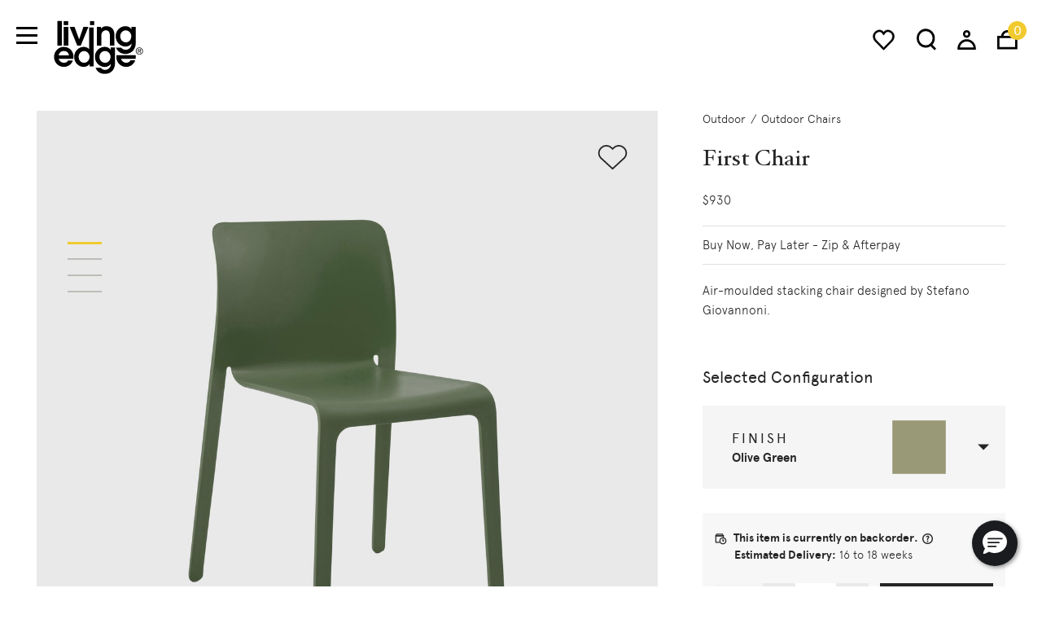

--- FILE ---
content_type: text/html;charset=UTF-8
request_url: https://livingedge.com.au/outdoor/outdoor-chairs/magis-first_chair/MAG-FIRCHR.html
body_size: 24721
content:
<!DOCTYPE html>
<html lang="en">
<head>
<!--[if gt IE 9]><!-->

    <script type="text/javascript" src="/on/demandware.static/Sites-LivingEdge-Site/-/en_AU/v1768538209206/js/polyfill.js" defer></script>

    <script type="text/javascript" src="/on/demandware.static/Sites-LivingEdge-Site/-/en_AU/v1768538209206/js/svg-sprite.js" defer></script>

    <script type="text/javascript" src="/on/demandware.static/Sites-LivingEdge-Site/-/en_AU/v1768538209206/js/main.js" defer></script>

    <script type="text/javascript" src="/on/demandware.static/Sites-LivingEdge-Site/-/en_AU/v1768538209206/js/productDetail.js" defer></script>


<script>
    (function(){
        function isIE() {
            var ua = window.navigator.userAgent;
            var msie = ua.indexOf('MSIE '); // IE 10 or older
            var trident = ua.indexOf('Trident/'); //IE 11

            return (msie > 0 || trident > 0);
        }

        if (isIE()) {
            var script = document.createElement('script');
            script.src = '/on/demandware.static/Sites-LivingEdge-Site/-/en_AU/v1768538209206/js/picturefill.js';
            document.head.appendChild(script);
        }
    })();
</script>

<!--<![endif]-->
<meta charset=UTF-8>



<meta http-equiv="x-ua-compatible" content="ie=edge">

<meta name="viewport" content="width=device-width, initial-scale=1">


    








  <title>First Chair</title>


<meta name="description" content="Air-moulded stacking chair."/>
<meta name="keywords" content="Living Edge"/>



    
        <meta property="og:image" content="https://livingedge.com.au/on/demandware.static/-/Sites-livingedge-master/default/dwa7eba8e1/Magis_first_chair_product_lateral_olive_SD800_green_01_hr.jpg">
    

    
        <meta property="og:type" content="website">
    

    
        <meta property="twitter:card" content="summary_large_image">
    

    
        <meta property="twitter:title" content="First Chair">
    

    
        <meta property="og:title" content="First Chair">
    

    
        <meta property="og:description" content="Air-moulded stacking chair.">
    

    
        <meta property="twitter:image" content="https://livingedge.com.au/on/demandware.static/-/Sites-livingedge-master/default/dwa7eba8e1/Magis_first_chair_product_lateral_olive_SD800_green_01_hr.jpg">
    

    
        <meta property="twitter:image:alt" content="Magis First Chair | Living Edge">
    

    
        <meta property="twitter:description" content="Air-moulded stacking chair.">
    

    
        <meta property="og:url" content="https://livingedge.com.au/outdoor/outdoor-chairs/magis-first_chair/MAG-FIRCHR.html">
    



<link href="/on/demandware.static/Sites-LivingEdge-Site/-/default/dw7cffa346/images/favicon.ico" rel="shortcut icon" />


    <link rel="stylesheet" href="/on/demandware.static/Sites-LivingEdge-Site/-/en_AU/v1768538209206/css/basis/fonts.css" />

    <link rel="stylesheet" href="/on/demandware.static/Sites-LivingEdge-Site/-/en_AU/v1768538209206/css/global.css" />

    <link rel="stylesheet" href="/on/demandware.static/Sites-LivingEdge-Site/-/en_AU/v1768538209206/css/product/detail.css" />



    
        <link rel="canonical" href="https://livingedge.com.au/outdoor/outdoor-chairs/magis-first_chair/MAG-FIRCHR.html"/>
    



    
        
            
            
    <meta property="og:title" content="First Chair" />
    
        <meta property="og:image" content="https://livingedge.com.auhttps://livingedge.com.au/dw/image/v2/BDDH_PRD/on/demandware.static/-/Sites-livingedge-master/default/dwa7eba8e1/Magis_first_chair_product_lateral_olive_SD800_green_01_hr.jpg?sw=1220&amp;sh=1220" />
    





<!-- Google Tag Manager --><script>(function(w,d,s,l,i){w[l]=w[l]||[];w[l].push({'gtm.start':new Date().getTime(),event:'gtm.js'});var f=d.getElementsByTagName(s)[0],j=d.createElement(s),dl=l!='dataLayer'?'&l='+l:'';j.async=true;j.src='https://www.googletagmanager.com/gtm.js?id='+i+dl;f.parentNode.insertBefore(j,f);}) (window, document, 'script', 'dataLayer', 'GTM-PQW47CV');</script><!-- End Google Tag Manager -->




<script type="text/javascript">//<!--
/* <![CDATA[ (head-active_data.js) */
var dw = (window.dw || {});
dw.ac = {
    _analytics: null,
    _events: [],
    _category: "",
    _searchData: "",
    _anact: "",
    _anact_nohit_tag: "",
    _analytics_enabled: "true",
    _timeZone: "Australia/Sydney",
    _capture: function(configs) {
        if (Object.prototype.toString.call(configs) === "[object Array]") {
            configs.forEach(captureObject);
            return;
        }
        dw.ac._events.push(configs);
    },
	capture: function() { 
		dw.ac._capture(arguments);
		// send to CQ as well:
		if (window.CQuotient) {
			window.CQuotient.trackEventsFromAC(arguments);
		}
	},
    EV_PRD_SEARCHHIT: "searchhit",
    EV_PRD_DETAIL: "detail",
    EV_PRD_RECOMMENDATION: "recommendation",
    EV_PRD_SETPRODUCT: "setproduct",
    applyContext: function(context) {
        if (typeof context === "object" && context.hasOwnProperty("category")) {
        	dw.ac._category = context.category;
        }
        if (typeof context === "object" && context.hasOwnProperty("searchData")) {
        	dw.ac._searchData = context.searchData;
        }
    },
    setDWAnalytics: function(analytics) {
        dw.ac._analytics = analytics;
    },
    eventsIsEmpty: function() {
        return 0 == dw.ac._events.length;
    }
};
/* ]]> */
// -->
</script>
<script type="text/javascript">//<!--
/* <![CDATA[ (head-cquotient.js) */
var CQuotient = window.CQuotient = {};
CQuotient.clientId = 'bddh-LivingEdge';
CQuotient.realm = 'BDDH';
CQuotient.siteId = 'LivingEdge';
CQuotient.instanceType = 'prd';
CQuotient.locale = 'en_AU';
CQuotient.fbPixelId = '__UNKNOWN__';
CQuotient.activities = [];
CQuotient.cqcid='';
CQuotient.cquid='';
CQuotient.cqeid='';
CQuotient.cqlid='';
CQuotient.apiHost='api.cquotient.com';
/* Turn this on to test against Staging Einstein */
/* CQuotient.useTest= true; */
CQuotient.useTest = ('true' === 'false');
CQuotient.initFromCookies = function () {
	var ca = document.cookie.split(';');
	for(var i=0;i < ca.length;i++) {
	  var c = ca[i];
	  while (c.charAt(0)==' ') c = c.substring(1,c.length);
	  if (c.indexOf('cqcid=') == 0) {
		CQuotient.cqcid=c.substring('cqcid='.length,c.length);
	  } else if (c.indexOf('cquid=') == 0) {
		  var value = c.substring('cquid='.length,c.length);
		  if (value) {
		  	var split_value = value.split("|", 3);
		  	if (split_value.length > 0) {
			  CQuotient.cquid=split_value[0];
		  	}
		  	if (split_value.length > 1) {
			  CQuotient.cqeid=split_value[1];
		  	}
		  	if (split_value.length > 2) {
			  CQuotient.cqlid=split_value[2];
		  	}
		  }
	  }
	}
}
CQuotient.getCQCookieId = function () {
	if(window.CQuotient.cqcid == '')
		window.CQuotient.initFromCookies();
	return window.CQuotient.cqcid;
};
CQuotient.getCQUserId = function () {
	if(window.CQuotient.cquid == '')
		window.CQuotient.initFromCookies();
	return window.CQuotient.cquid;
};
CQuotient.getCQHashedEmail = function () {
	if(window.CQuotient.cqeid == '')
		window.CQuotient.initFromCookies();
	return window.CQuotient.cqeid;
};
CQuotient.getCQHashedLogin = function () {
	if(window.CQuotient.cqlid == '')
		window.CQuotient.initFromCookies();
	return window.CQuotient.cqlid;
};
CQuotient.trackEventsFromAC = function (/* Object or Array */ events) {
try {
	if (Object.prototype.toString.call(events) === "[object Array]") {
		events.forEach(_trackASingleCQEvent);
	} else {
		CQuotient._trackASingleCQEvent(events);
	}
} catch(err) {}
};
CQuotient._trackASingleCQEvent = function ( /* Object */ event) {
	if (event && event.id) {
		if (event.type === dw.ac.EV_PRD_DETAIL) {
			CQuotient.trackViewProduct( {id:'', alt_id: event.id, type: 'raw_sku'} );
		} // not handling the other dw.ac.* events currently
	}
};
CQuotient.trackViewProduct = function(/* Object */ cqParamData){
	var cq_params = {};
	cq_params.cookieId = CQuotient.getCQCookieId();
	cq_params.userId = CQuotient.getCQUserId();
	cq_params.emailId = CQuotient.getCQHashedEmail();
	cq_params.loginId = CQuotient.getCQHashedLogin();
	cq_params.product = cqParamData.product;
	cq_params.realm = cqParamData.realm;
	cq_params.siteId = cqParamData.siteId;
	cq_params.instanceType = cqParamData.instanceType;
	cq_params.locale = CQuotient.locale;
	
	if(CQuotient.sendActivity) {
		CQuotient.sendActivity(CQuotient.clientId, 'viewProduct', cq_params);
	} else {
		CQuotient.activities.push({activityType: 'viewProduct', parameters: cq_params});
	}
};
/* ]]> */
// -->
</script>
<!-- Demandware Apple Pay -->

<style type="text/css">ISAPPLEPAY{display:inline}.dw-apple-pay-button,.dw-apple-pay-button:hover,.dw-apple-pay-button:active{background-color:black;background-image:-webkit-named-image(apple-pay-logo-white);background-position:50% 50%;background-repeat:no-repeat;background-size:75% 60%;border-radius:5px;border:1px solid black;box-sizing:border-box;margin:5px auto;min-height:30px;min-width:100px;padding:0}
.dw-apple-pay-button:after{content:'Apple Pay';visibility:hidden}.dw-apple-pay-button.dw-apple-pay-logo-white{background-color:white;border-color:white;background-image:-webkit-named-image(apple-pay-logo-black);color:black}.dw-apple-pay-button.dw-apple-pay-logo-white.dw-apple-pay-border{border-color:black}</style>

</head>
<body>

<!-- Google Tag Manager (noscript) --><noscript><iframe src="https://www.googletagmanager.com/ns.html?id=GTM-PQW47CV" height="0" width="0" style="display:none;visibility:hidden"></iframe></noscript><!-- End Google Tag Manager (noscript) -->
<div class="page" data-action="Product-Show" data-querystring="pid=MAG-FIRCHR" >


    
        <script>
            if ('URLSearchParams' in window) {
                var searchParams = new URLSearchParams(window.location.search)
                searchParams.set("experience", "home");
                var newRelativePathQuery = window.location.pathname + '?' + searchParams.toString();
                history.pushState(null, '', newRelativePathQuery);
            }
        </script>
    








<header class="swiper-container header-wrapper" data-page-header>
    <div class="swiper-wrapper inner">
        <div class="swiper-slide page-header -secondary" data-bootstrap='{"fixedHeader": {}}' data-header-search-wrapper>
            <button class="navbar-toggler" type="button" aria-controls="sg-navbar-collapse" aria-expanded="false" aria-label="Toggle navigation">
                <span class="_visually-hidden">Menu</span>
            </button>

            <a
                class="logo"
                title="Living Edge Home"
                
                    href="/"
                
            >
                
	
	<div class="content-asset"><!-- dwMarker="content" dwContentID="48639865e5a371891ca2c7ec84" -->
		<img alt="logotype" src="https://livingedge.com.au/on/demandware.static/-/Library-Sites-shared_library/default/dw0f78e1e3/logo-white.svg" class="image" />
	</div> <!-- End content-asset -->



                
	
	<div class="content-asset"><!-- dwMarker="content" dwContentID="5fd371756b6ada4778189581c7" -->
		<img alt="logotype" src="https://livingedge.com.au/on/demandware.static/-/Library-Sites-shared_library/default/dw1e07d773/logo.svg" class="image logo-image-black" />
	</div> <!-- End content-asset -->



            </a>

            <div class="nav-group">
                <a href="https://livingedge.com.au/wishlists" class="wishlist-header-link">
                    <svg class="wishlist-icon"><use xlink:href="#wishlist"></use></svg>
                </a>

                <button
                    class="btn search-trigger"
                    data-search-trigger
                    
                >
                    <svg class="search-icon">
                        <use xlink:href="#search"></use>
                    </svg>
                </button>

                <div class="account">
                    <div class="user">
    <a href="https://livingedge.com.au/login" class="account-link">
        <svg class="user-icon">
            <use xlink:href="#account"></use>
        </svg>
    </a>
</div>

                </div>

                <div class="minicart" data-action-url="/on/demandware.store/Sites-LivingEdge-Site/en_AU/Cart-MiniCartShow">
                    <div class="minicart-total">
    <a class="minicart-link" data-minicart-trigger href="https://livingedge.com.au/cart" title="View Cart">
        <svg class="minicart-icon">
            <use xlink:href="#bag"></use>
        </svg>
        <span class="minicart-quantity">
            0
        </span>
    </a>
</div>

<div class="popover minicart-wrapper d-none"></div>

                </div>
            </div>

            
                <div class="search" data-search>
                    <div class="site-search">
    <form class="form" role="search" action="/search" method="get" name="simpleSearch" data-search-form>
        <input class="form-control search-field field"
               type="search"
               name="q"
               value=""
               placeholder="Type to search"
               autocomplete="off"
               aria-label="Type to search"
               data-search-field
        />
        <input type="hidden" value="en_AU" name="lang">
        <button class="submit btn" data-submit><svg class="arrow"><use xlink:href="#arrow"></use></svg></button>
    </form>

    <div class="suggestions-wrapper" data-url="/on/demandware.store/Sites-LivingEdge-Site/en_AU/SearchServices-GetSuggestions?q="></div>
</div>

                </div>
            
        </div>
    </div>
    <div class="swiper-scrollbar -thirdly"></div>
</header>

<div class="main-menu navbar-toggleable menu-toggleable-left multilevel-dropdown" id="sg-navbar-collapse">
    

<nav class="navbar navbar-expand">
    <div class="nav-header">
        <div class="level" data-level1-indicator>01</div>
        <div class="close-menu">
            <div class="close-button pull-right" data-close-level2>
                <a href="#" role="button" class="close-link">
                    <svg class="icon">
                        <use xlink:href="#close"></use>
                    </svg>
                </a>
            </div>
        </div>
    </div>

    
        
            
            
                
            
            
                
            
            
                
            
            

            
            <nav class="dropdown-menu" data-submenu="menu-all-chairs">
    <div class="nav-header">
        <div class="level">02</div>
        <div class="menu-title">
            <a class="menu-link -active" href="/shop-all-chairs/" role="button">
                Chairs
            </a>
        </div>
        <div class="close-menu">
            <div class="close-button pull-right" data-close-level2>
                <a href="#" role="button" class="close-link">
                    <svg class="icon">
                        <use xlink:href="#close"></use>
                    </svg>
                </a>
            </div>
        </div>
    </div>
    <div class="swiper-container -scroll" data-bootstrap='{"scroll": {"simulateTouch": false}}'>
        <div class="swiper-wrapper">
            <div class="swiper-slide">
                <div class="menu-group" aria-label="Main menu" role="navigation">
                    <button class="back" data-close-level2>
                        <svg class="icon">
                            <use xlink:href="#arrow"></use>
                        </svg>
                        Back
                    </button>
                    <ul class="menu list-unstyled" role="menu">
                        
                            
                                
                                

                                <li class="menu-item" role="menuitem">
                                    <a
                                        href="/chairs/chairs/"
                                        id="chairs"
                                        role="button"
                                        class="menu-link"
                                    >
                                        Chairs
                                    </a>
                                </li>
                            
                                
                                

                                <li class="menu-item" role="menuitem">
                                    <a
                                        href="/chairs/office-chairs/"
                                        id="office-chairs"
                                        role="button"
                                        class="menu-link"
                                    >
                                        Office Chairs
                                    </a>
                                </li>
                            
                                
                                
                                    
                                
                                

                                <li class="menu-item" role="menuitem">
                                    <a
                                        href="/chairs/executive-office-chairs/"
                                        id="executive-office-chairs"
                                        role="button"
                                        class="menu-link"
                                    >
                                        Executive Office Chairs
                                    </a>
                                </li>
                            
                                
                                

                                <li class="menu-item" role="menuitem">
                                    <a
                                        href="/chairs/dining_chairs/"
                                        id="dining-chairs"
                                        role="button"
                                        class="menu-link"
                                    >
                                        Dining Chairs
                                    </a>
                                </li>
                            
                                
                                

                                <li class="menu-item" role="menuitem">
                                    <a
                                        href="/chairs/lounge_chairs/"
                                        id="chairs-lounge-chairs"
                                        role="button"
                                        class="menu-link"
                                    >
                                        Lounge Chairs
                                    </a>
                                </li>
                            
                                
                                

                                <li class="menu-item" role="menuitem">
                                    <a
                                        href="/chairs/stools/"
                                        id="stools"
                                        role="button"
                                        class="menu-link"
                                    >
                                        Stools
                                    </a>
                                </li>
                            
                                
                                

                                <li class="menu-item" role="menuitem">
                                    <a
                                        href="/chairs/bench-seats/"
                                        id="bench-seats"
                                        role="button"
                                        class="menu-link"
                                    >
                                        Bench Seats
                                    </a>
                                </li>
                            
                                
                                
                                    
                        
                    </ul>

                    
                        
	
	<div class="content-asset"><!-- dwMarker="content" dwContentID="617b9265dd48ada814eb1bf821" -->
		<div class="toggler-component -top-line"><button aria-controls="collapse-content" aria-expanded="false" class="title collapsed btn" data-target="#main_menu_2-shop_by_room_chairs" data-toggle="collapse">Shop by Room</button>
<div class="collapse content" id="main_menu_2-shop_by_room_chairs">
<ul class="list list-unstyled">
	<li class="item"><a class="link" href="https://livingedge.com.au/chairs/chairs/dining/">Dining Room</a></li>
	<li class="item"><a class="link" href="https://livingedge.com.au/chairs/chairs/bedroom/">Bedroom</a></li>
	<li class="item"><a class="link" href="https://livingedge.com.au/chairs/chairs/office/">Home Office</a></li>
	<li class="item"><a class="link" href="https://livingedge.com.au/chairs/chairs/living/">Living Room</a></li>
	<li class="item"><a class="link" href="https://livingedge.com.au/chairs/chairs/outdoor/">Outdoor</a></li>
        <li class="item"><a class="link" href="https://livingedge.com.au/chairs/chairs/bathroom/">Bathroom</a></li>
</ul>
</div>
</div>
	</div> <!-- End content-asset -->



                    

                    <div class="additional-links -submenu">
                        
	
	<div class="content-asset"><!-- dwMarker="content" dwContentID="9ba6c928dd805d037c7da7174d" -->
		<ul class="list list-unstyled">
	<li class="item"><a class="link" href="https://livingedge.com.au/shop-all-chairs/level_a/?prefv2=Level%20B">Certified Products</a></li>
	<li class="item"><a class="link" href="https://livingedge.com.au/shop-all-chairs/true/">Ready-to-Ship</a></li>
</ul>
	</div> <!-- End content-asset -->



                    </div>
                </div>
            </div>
        </div>
        <div class="swiper-scrollbar -secondary"></div>
    </div>
</nav>

        
            
            

            
            <nav class="dropdown-menu" data-submenu="menu-all-sofas">
    <div class="nav-header">
        <div class="level">02</div>
        <div class="menu-title">
            <a class="menu-link -active" href="/shop-all-sofas/" role="button">
                Sofas
            </a>
        </div>
        <div class="close-menu">
            <div class="close-button pull-right" data-close-level2>
                <a href="#" role="button" class="close-link">
                    <svg class="icon">
                        <use xlink:href="#close"></use>
                    </svg>
                </a>
            </div>
        </div>
    </div>
    <div class="swiper-container -scroll" data-bootstrap='{"scroll": {"simulateTouch": false}}'>
        <div class="swiper-wrapper">
            <div class="swiper-slide">
                <div class="menu-group" aria-label="Main menu" role="navigation">
                    <button class="back" data-close-level2>
                        <svg class="icon">
                            <use xlink:href="#arrow"></use>
                        </svg>
                        Back
                    </button>
                    <ul class="menu list-unstyled" role="menu">
                        
                            
                                
                                

                                <li class="menu-item" role="menuitem">
                                    <a
                                        href="/sofas/sofa-couch/"
                                        id="sofas"
                                        role="button"
                                        class="menu-link"
                                    >
                                        Sofas
                                    </a>
                                </li>
                            
                                
                                

                                <li class="menu-item" role="menuitem">
                                    <a
                                        href="/sofas/modular-sofas/"
                                        id="modular-sofas"
                                        role="button"
                                        class="menu-link"
                                    >
                                        Modular Sofas
                                    </a>
                                </li>
                            
                                
                                

                                <li class="menu-item" role="menuitem">
                                    <a
                                        href="/sofas/lounge-chairs/"
                                        id="lounge-chairs"
                                        role="button"
                                        class="menu-link"
                                    >
                                        Lounge Chairs
                                    </a>
                                </li>
                            
                                
                                

                                <li class="menu-item" role="menuitem">
                                    <a
                                        href="/sofas/ottoman-sofa/"
                                        id="ottomans"
                                        role="button"
                                        class="menu-link"
                                    >
                                        Ottomans
                                    </a>
                                </li>
                            
                                
                                

                                <li class="menu-item" role="menuitem">
                                    <a
                                        href="/sofas/day-bed-sofa/"
                                        id="daybeds"
                                        role="button"
                                        class="menu-link"
                                    >
                                        Daybeds
                                    </a>
                                </li>
                            
                        
                    </ul>

                    
                        
	
	<div class="content-asset"><!-- dwMarker="content" dwContentID="961a606e7ba9ca88560aed0767" -->
		<div class="toggler-component -top-line"><button aria-controls="collapse-content" aria-expanded="false" class="title collapsed btn" data-target="#main_menu_2-shop_by_room_sofas" data-toggle="collapse">Shop by Room</button>
<div class="collapse content" id="main_menu_2-shop_by_room_sofas">
<ul class="list list-unstyled">
	<li class="item"><a class="link" href="https://livingedge.com.au/sofas/sofa-couch/dining/">Dining Room</a></li>
	<li class="item"><a class="link" href="https://livingedge.com.au/sofas/sofa-couch/bedroom/">Bedroom</a></li>
	<li class="item"><a class="link" href="https://livingedge.com.au/sofas/sofa-couch/office/">Home Office</a></li>
	<li class="item"><a class="link" href="https://livingedge.com.au/sofas/sofa-couch/living/">Living Room</a></li>
	<li class="item"><a class="link" href="https://livingedge.com.au/sofas/sofa-couch/outdoor/">Outdoor</a></li>
        <li class="item"><a class="link" href="https://livingedge.com.au/sofas/sofa-couch/bathroom/">Bathroom</a></li>
</ul>
</div>
</div>
	</div> <!-- End content-asset -->



                    

                    <div class="additional-links -submenu">
                        
	
	<div class="content-asset"><!-- dwMarker="content" dwContentID="71aefb6cd3d50fc1642f72a8af" -->
		<ul class="list list-unstyled">
    <li class="item"><a href="https://livingedge.com.au/shop-all-sofas/?prefn1=certification&amp;prefv1=Level%20A%7CLevel%20B%7CLevel%20C" class="link">Certified Products</a></li>
    <li class="item"><a href="https://livingedge.com.au/shop-all-sofas/true/" class="link">Ready-to-Ship</a></li>
</ul>
	</div> <!-- End content-asset -->



                    </div>
                </div>
            </div>
        </div>
        <div class="swiper-scrollbar -secondary"></div>
    </div>
</nav>

        
            
            

            
            <nav class="dropdown-menu" data-submenu="menu-tables">
    <div class="nav-header">
        <div class="level">02</div>
        <div class="menu-title">
            <a class="menu-link -active" href="/shop-all-tables/" role="button">
                Tables
            </a>
        </div>
        <div class="close-menu">
            <div class="close-button pull-right" data-close-level2>
                <a href="#" role="button" class="close-link">
                    <svg class="icon">
                        <use xlink:href="#close"></use>
                    </svg>
                </a>
            </div>
        </div>
    </div>
    <div class="swiper-container -scroll" data-bootstrap='{"scroll": {"simulateTouch": false}}'>
        <div class="swiper-wrapper">
            <div class="swiper-slide">
                <div class="menu-group" aria-label="Main menu" role="navigation">
                    <button class="back" data-close-level2>
                        <svg class="icon">
                            <use xlink:href="#arrow"></use>
                        </svg>
                        Back
                    </button>
                    <ul class="menu list-unstyled" role="menu">
                        
                            
                                
                                

                                <li class="menu-item" role="menuitem">
                                    <a
                                        href="/tables/dining-tables-2/"
                                        id="dining-tables"
                                        role="button"
                                        class="menu-link"
                                    >
                                        Dining Tables
                                    </a>
                                </li>
                            
                                
                                

                                <li class="menu-item" role="menuitem">
                                    <a
                                        href="/tables/coffee-tables/"
                                        id="coffee-tables"
                                        role="button"
                                        class="menu-link"
                                    >
                                        Coffee Tables
                                    </a>
                                </li>
                            
                                
                                

                                <li class="menu-item" role="menuitem">
                                    <a
                                        href="/tables/side-tables/"
                                        id="side-tables"
                                        role="button"
                                        class="menu-link"
                                    >
                                        Side Tables
                                    </a>
                                </li>
                            
                                
                                

                                <li class="menu-item" role="menuitem">
                                    <a
                                        href="/tables/desks-tables/"
                                        id="desks"
                                        role="button"
                                        class="menu-link"
                                    >
                                        Desks
                                    </a>
                                </li>
                            
                                
                                
                                    
                                
                                

                                <li class="menu-item" role="menuitem">
                                    <a
                                        href="/tables/dining-tables-1/"
                                        id="cafe-tables"
                                        role="button"
                                        class="menu-link"
                                    >
                                        Cafe Tables
                                    </a>
                                </li>
                            
                                
                                

                                <li class="menu-item" role="menuitem">
                                    <a
                                        href="/tables/bedside-tables/"
                                        id="tables-bedside-tables"
                                        role="button"
                                        class="menu-link"
                                    >
                                        Bedside Tables
                                    </a>
                                </li>
                            
                        
                    </ul>

                    
                        
	
	<div class="content-asset"><!-- dwMarker="content" dwContentID="573e3208e62bfb279287539f20" -->
		<div class="toggler-component -top-line"><button aria-controls="collapse-content" aria-expanded="false" class="title collapsed btn" data-target="#main_menu_2-shop_by_room_tables" data-toggle="collapse">Shop by Room</button>
<div class="collapse content" id="main_menu_2-shop_by_room_tables">
<ul class="list list-unstyled">
	<li class="item"><a class="link" href="https://livingedge.com.au/shop-all-tables/dining/">Dining Room</a></li>
	<li class="item"><a class="link" href="https://livingedge.com.au/shop-all-tables/bedroom/">Bedroom</a></li>
	<li class="item"><a class="link" href="https://livingedge.com.au/shop-all-tables/office/">Home Office</a></li>
	<li class="item"><a class="link" href="https://livingedge.com.au/shop-all-tables/living/">Living Room</a></li>
	<li class="item"><a class="link" href="https://livingedge.com.au/shop-all-tables/outdoor/">Outdoor</a></li>
</ul>
</div>
</div>
	</div> <!-- End content-asset -->



                    

                    <div class="additional-links -submenu">
                        
	
	<div class="content-asset"><!-- dwMarker="content" dwContentID="89078399617ce5aec470be1fcd" -->
		<ul class="list list-unstyled">
    <li class="item"><a href="https://livingedge.com.au/shop-all-tables/?prefn1=certification&amp;prefv1=Level%20A%7CLevel%20B%7CLevel%20C" class="link">Certified Products</a></li>
    <li class="item"><a href="https://livingedge.com.au/shop-all-tables/true/" class="link">Ready-to-Ship</a></li>
</ul>
	</div> <!-- End content-asset -->



                    </div>
                </div>
            </div>
        </div>
        <div class="swiper-scrollbar -secondary"></div>
    </div>
</nav>

        
            
            

            
            <nav class="dropdown-menu" data-submenu="menu-lighting">
    <div class="nav-header">
        <div class="level">02</div>
        <div class="menu-title">
            <a class="menu-link -active" href="/shop-all-lighting/" role="button">
                Lighting
            </a>
        </div>
        <div class="close-menu">
            <div class="close-button pull-right" data-close-level2>
                <a href="#" role="button" class="close-link">
                    <svg class="icon">
                        <use xlink:href="#close"></use>
                    </svg>
                </a>
            </div>
        </div>
    </div>
    <div class="swiper-container -scroll" data-bootstrap='{"scroll": {"simulateTouch": false}}'>
        <div class="swiper-wrapper">
            <div class="swiper-slide">
                <div class="menu-group" aria-label="Main menu" role="navigation">
                    <button class="back" data-close-level2>
                        <svg class="icon">
                            <use xlink:href="#arrow"></use>
                        </svg>
                        Back
                    </button>
                    <ul class="menu list-unstyled" role="menu">
                        
                            
                                
                                

                                <li class="menu-item" role="menuitem">
                                    <a
                                        href="/lighting/portable-lamps/"
                                        id="portable-lamps"
                                        role="button"
                                        class="menu-link"
                                    >
                                        Portable Lamps
                                    </a>
                                </li>
                            
                                
                                

                                <li class="menu-item" role="menuitem">
                                    <a
                                        href="/lighting/desk-lights/"
                                        id="desk-lights"
                                        role="button"
                                        class="menu-link"
                                    >
                                        Desk Lights
                                    </a>
                                </li>
                            
                                
                                

                                <li class="menu-item" role="menuitem">
                                    <a
                                        href="/lighting/table-lamps/"
                                        id="table-lamps"
                                        role="button"
                                        class="menu-link"
                                    >
                                        Table Lamps
                                    </a>
                                </li>
                            
                                
                                

                                <li class="menu-item" role="menuitem">
                                    <a
                                        href="/lighting/floor-lamps/"
                                        id="floor-lamps"
                                        role="button"
                                        class="menu-link"
                                    >
                                        Floor Lamps
                                    </a>
                                </li>
                            
                                
                                

                                <li class="menu-item" role="menuitem">
                                    <a
                                        href="/lighting/pendant-lights/"
                                        id="pendant-lights"
                                        role="button"
                                        class="menu-link"
                                    >
                                        Pendant Lights
                                    </a>
                                </li>
                            
                                
                                

                                <li class="menu-item" role="menuitem">
                                    <a
                                        href="/lighting/ceiling-lights/"
                                        id="ceiling-lights"
                                        role="button"
                                        class="menu-link"
                                    >
                                        Ceiling Lights
                                    </a>
                                </li>
                            
                                
                                

                                <li class="menu-item" role="menuitem">
                                    <a
                                        href="/lighting/wall-lights/"
                                        id="wall-lights"
                                        role="button"
                                        class="menu-link"
                                    >
                                        Wall Lights
                                    </a>
                                </li>
                            
                                
                                

                                <li class="menu-item" role="menuitem">
                                    <a
                                        href="/lighting/outdoor-lights/"
                                        id="outdoor-lights"
                                        role="button"
                                        class="menu-link"
                                    >
                                        Outdoor Lights
                                    </a>
                                </li>
                            
                                
                                

                                <li class="menu-item" role="menuitem">
                                    <a
                                        href="/lighting/lighting-accessories/"
                                        id="lighting-accessories"
                                        role="button"
                                        class="menu-link"
                                    >
                                        Lighting Accessories
                                    </a>
                                </li>
                            
                        
                    </ul>

                    
                        
	
	<div class="content-asset"><!-- dwMarker="content" dwContentID="a40752d360411205ffe56d3e0e" -->
		<div class="toggler-component -top-line"><button aria-controls="collapse-content" aria-expanded="false" class="title collapsed btn" data-target="#main_menu_2-shop_by_room_lighting" data-toggle="collapse">Shop by Room</button>
<div class="collapse content" id="main_menu_2-shop_by_room_lighting">
<ul class="list list-unstyled">
	<li class="item"><a class="link" href="https://livingedge.com.au/shop-all-lighting/dining/">Dining Room</a></li>
	<li class="item"><a class="link" href="https://livingedge.com.au/shop-all-lighting/bedroom/">Bedroom</a></li>
	<li class="item"><a class="link" href="https://livingedge.com.au/shop-all-lighting/office/">Home Office</a></li>
	<li class="item"><a class="link" href="https://livingedge.com.au/shop-all-lighting/living/">Living Room</a></li>
	<li class="item"><a class="link" href="https://livingedge.com.au/shop-all-lighting/outdoor/">Outdoor</a></li>
        <li class="item"><a class="link" href="https://livingedge.com.au/shop-all-lighting/bathroom/">Bathroom</a></li>
</ul>
</div>
</div>
	</div> <!-- End content-asset -->



                    

                    <div class="additional-links -submenu">
                        
	
	<div class="content-asset"><!-- dwMarker="content" dwContentID="9aa3fe768b7323b2b8ae0aee69" -->
		<ul class="list list-unstyled">
    <li class="item"><a href="https://livingedge.com.au/shop-all-lighting/true/" class="link">Ready-to-Ship</a></li>
</ul>
	</div> <!-- End content-asset -->



                    </div>
                </div>
            </div>
        </div>
        <div class="swiper-scrollbar -secondary"></div>
    </div>
</nav>

        
            
            

            
            <nav class="dropdown-menu" data-submenu="menu-office-furniture">
    <div class="nav-header">
        <div class="level">02</div>
        <div class="menu-title">
            <a class="menu-link -active" href="/shop-all-office-furniture/" role="button">
                Office Furniture
            </a>
        </div>
        <div class="close-menu">
            <div class="close-button pull-right" data-close-level2>
                <a href="#" role="button" class="close-link">
                    <svg class="icon">
                        <use xlink:href="#close"></use>
                    </svg>
                </a>
            </div>
        </div>
    </div>
    <div class="swiper-container -scroll" data-bootstrap='{"scroll": {"simulateTouch": false}}'>
        <div class="swiper-wrapper">
            <div class="swiper-slide">
                <div class="menu-group" aria-label="Main menu" role="navigation">
                    <button class="back" data-close-level2>
                        <svg class="icon">
                            <use xlink:href="#arrow"></use>
                        </svg>
                        Back
                    </button>
                    <ul class="menu list-unstyled" role="menu">
                        
                            
                                
                                

                                <li class="menu-item" role="menuitem">
                                    <a
                                        href="/office/office-chairs/"
                                        id="office-chairs-1"
                                        role="button"
                                        class="menu-link"
                                    >
                                        Office Chairs
                                    </a>
                                </li>
                            
                                
                                

                                <li class="menu-item" role="menuitem">
                                    <a
                                        href="/office/executive-office-chairs/"
                                        id="executive-office-chairs-1"
                                        role="button"
                                        class="menu-link"
                                    >
                                        Executive Office Chairs
                                    </a>
                                </li>
                            
                                
                                

                                <li class="menu-item" role="menuitem">
                                    <a
                                        href="/office/office-desks/"
                                        id="office-desks"
                                        role="button"
                                        class="menu-link"
                                    >
                                        Desks
                                    </a>
                                </li>
                            
                                
                                
                                    
                                
                                

                                <li class="menu-item" role="menuitem">
                                    <a
                                        href="/office/office-accessories/"
                                        id="office-accessories"
                                        role="button"
                                        class="menu-link"
                                    >
                                        Office Accessories
                                    </a>
                                </li>
                            
                                
                                

                                <li class="menu-item" role="menuitem">
                                    <a
                                        href="/office/monitor-arm-stands/"
                                        id="monitor-arms-stands"
                                        role="button"
                                        class="menu-link"
                                    >
                                        Monitor Arms &amp; Stands
                                    </a>
                                </li>
                            
                                
                                

                                <li class="menu-item" role="menuitem">
                                    <a
                                        href="/home-office-essentials-1/"
                                        id="home-office-essentials"
                                        role="button"
                                        class="menu-link"
                                    >
                                        Home Office Essentials
                                    </a>
                                </li>
                            
                                
                                
                                    
                                
                                
                                    
                                
                                

                                <li class="menu-item" role="menuitem">
                                    <a
                                        href="/office_furniture/office_pods_and_booths/"
                                        id="office-pods-booths"
                                        role="button"
                                        class="menu-link"
                                    >
                                        Office Pods &amp; Booths
                                    </a>
                                </li>
                            
                                
                                

                                <li class="menu-item" role="menuitem">
                                    <a
                                        href="/office_furniture/modular_walls/"
                                        id="modular-walls"
                                        role="button"
                                        class="menu-link"
                                    >
                                        Modular Walls
                                    </a>
                                </li>
                            
                        
                    </ul>

                    

                    <div class="additional-links -submenu">
                        
	
	<div class="content-asset"><!-- dwMarker="content" dwContentID="987a788f384bc43e25d92f2bca" -->
		<ul class="list list-unstyled">
    <li class="item"><a href="https://livingedge.com.au/search?cgid=office&amp;prefn1=certification&amp;prefv1=Level%20A%7CLevel%20B%7CLevel%20C" class="link">Certified Products</a></li>
    <li class="item"><a href="https://livingedge.com.au/search/true?cgid=office" class="link">Ready-to-Ship</a></li>
</ul>
	</div> <!-- End content-asset -->



                    </div>
                </div>
            </div>
        </div>
        <div class="swiper-scrollbar -secondary"></div>
    </div>
</nav>

        
            
            

            
            <nav class="dropdown-menu" data-submenu="menu-accessories">
    <div class="nav-header">
        <div class="level">02</div>
        <div class="menu-title">
            <a class="menu-link -active" href="/shop-all-accessories/" role="button">
                Accessories
            </a>
        </div>
        <div class="close-menu">
            <div class="close-button pull-right" data-close-level2>
                <a href="#" role="button" class="close-link">
                    <svg class="icon">
                        <use xlink:href="#close"></use>
                    </svg>
                </a>
            </div>
        </div>
    </div>
    <div class="swiper-container -scroll" data-bootstrap='{"scroll": {"simulateTouch": false}}'>
        <div class="swiper-wrapper">
            <div class="swiper-slide">
                <div class="menu-group" aria-label="Main menu" role="navigation">
                    <button class="back" data-close-level2>
                        <svg class="icon">
                            <use xlink:href="#arrow"></use>
                        </svg>
                        Back
                    </button>
                    <ul class="menu list-unstyled" role="menu">
                        
                            
                                
                                

                                <li class="menu-item" role="menuitem">
                                    <a
                                        href="/accessories/shop-all/"
                                        id="shop-all"
                                        role="button"
                                        class="menu-link"
                                    >
                                        Shop All
                                    </a>
                                </li>
                            
                                
                                

                                <li class="menu-item" role="menuitem">
                                    <a
                                        href="/accessories/clocks/"
                                        id="clocks"
                                        role="button"
                                        class="menu-link"
                                    >
                                        Clocks
                                    </a>
                                </li>
                            
                                
                                

                                <li class="menu-item" role="menuitem">
                                    <a
                                        href="/accessories/tableware_and_glassware/"
                                        id="tableware"
                                        role="button"
                                        class="menu-link"
                                    >
                                        Tableware &amp; Glassware
                                    </a>
                                </li>
                            
                                
                                

                                <li class="menu-item" role="menuitem">
                                    <a
                                        href="/accessories/vases/"
                                        id="vases"
                                        role="button"
                                        class="menu-link"
                                    >
                                        Vases
                                    </a>
                                </li>
                            
                                
                                

                                <li class="menu-item" role="menuitem">
                                    <a
                                        href="/accessories/art-objects/"
                                        id="art-objects"
                                        role="button"
                                        class="menu-link"
                                    >
                                        Art &amp; Objects
                                    </a>
                                </li>
                            
                                
                                

                                <li class="menu-item" role="menuitem">
                                    <a
                                        href="/accessories/candles-fragrance/"
                                        id="candles-fragrance"
                                        role="button"
                                        class="menu-link"
                                    >
                                        Candles &amp; Fragrance
                                    </a>
                                </li>
                            
                                
                                

                                <li class="menu-item" role="menuitem">
                                    <a
                                        href="/accessories/cushions-throws/"
                                        id="cushions-throws"
                                        role="button"
                                        class="menu-link"
                                    >
                                        Cushions &amp; Throws
                                    </a>
                                </li>
                            
                                
                                

                                <li class="menu-item" role="menuitem">
                                    <a
                                        href="/accessories/home-organisation-1/"
                                        id="home-organisation"
                                        role="button"
                                        class="menu-link"
                                    >
                                        Home Organisation
                                    </a>
                                </li>
                            
                                
                                

                                <li class="menu-item" role="menuitem">
                                    <a
                                        href="/shop-all-hardware/"
                                        id="hardware_electrical"
                                        role="button"
                                        class="menu-link"
                                    >
                                        Hardware &amp; Electrical
                                    </a>
                                </li>
                            
                                
                                

                                <li class="menu-item" role="menuitem">
                                    <a
                                        href="/accessories/product_care/"
                                        id="product-care"
                                        role="button"
                                        class="menu-link"
                                    >
                                        Product Care
                                    </a>
                                </li>
                            
                        
                    </ul>

                    
                        
	
	<div class="content-asset"><!-- dwMarker="content" dwContentID="2bfa5f997a690e4900e71c3851" -->
		<div class="toggler-component -top-line"><button aria-controls="collapse-content" aria-expanded="false" class="title collapsed btn" data-target="#main_menu_2-shop_by_room_accessories" data-toggle="collapse">Shop by Room</button>
<div class="collapse content" id="main_menu_2-shop_by_room_accessories">
<ul class="list list-unstyled">
	<li class="item"><a class="link" href="https://livingedge.com.au/shop-all-accessories/dining/">Dining Room</a></li>
	<li class="item"><a class="link" href="https://livingedge.com.au/shop-all-accessories/bedroom/">Bedroom</a></li>
	<li class="item"><a class="link" href="https://livingedge.com.au/shop-all-accessories/office/">Home Office</a></li>
	<li class="item"><a class="link" href="https://livingedge.com.au/shop-all-accessories/living/">Living Room</a></li>
	<li class="item"><a class="link" href="https://livingedge.com.au/shop-all-accessories/outdoor/">Outdoor</a></li>
        <li class="item"><a class="link" href="https://livingedge.com.au/shop-all-accessories/bathroom/">Bathroom</a></li>
</ul>
</div>
</div>
	</div> <!-- End content-asset -->



                    

                    <div class="additional-links -submenu">
                        
	
	<div class="content-asset"><!-- dwMarker="content" dwContentID="97578bbd77351d269d8224d6ad" -->
		<ul class="list list-unstyled">
    <li class="item"><a href="https://livingedge.com.au/shop-all-accessories/true/" class="link">Ready-to-Ship</a></li>
</ul>
	</div> <!-- End content-asset -->



                    </div>
                </div>
            </div>
        </div>
        <div class="swiper-scrollbar -secondary"></div>
    </div>
</nav>

        
            
            
                
            
            

            
            <nav class="dropdown-menu" data-submenu="menu-outdoor">
    <div class="nav-header">
        <div class="level">02</div>
        <div class="menu-title">
            <a class="menu-link -active" href="/shop-all-outdoor/" role="button">
                Outdoor
            </a>
        </div>
        <div class="close-menu">
            <div class="close-button pull-right" data-close-level2>
                <a href="#" role="button" class="close-link">
                    <svg class="icon">
                        <use xlink:href="#close"></use>
                    </svg>
                </a>
            </div>
        </div>
    </div>
    <div class="swiper-container -scroll" data-bootstrap='{"scroll": {"simulateTouch": false}}'>
        <div class="swiper-wrapper">
            <div class="swiper-slide">
                <div class="menu-group" aria-label="Main menu" role="navigation">
                    <button class="back" data-close-level2>
                        <svg class="icon">
                            <use xlink:href="#arrow"></use>
                        </svg>
                        Back
                    </button>
                    <ul class="menu list-unstyled" role="menu">
                        
                            
                                
                                

                                <li class="menu-item" role="menuitem">
                                    <a
                                        href="/outdoor/outdoor-chairs/"
                                        id="outdoor-chairs"
                                        role="button"
                                        class="menu-link"
                                    >
                                        Outdoor Chairs
                                    </a>
                                </li>
                            
                                
                                

                                <li class="menu-item" role="menuitem">
                                    <a
                                        href="/outdoor/outdoor-tables/"
                                        id="outdoor-tables"
                                        role="button"
                                        class="menu-link"
                                    >
                                        Outdoor Tables
                                    </a>
                                </li>
                            
                                
                                

                                <li class="menu-item" role="menuitem">
                                    <a
                                        href="/outdoor/outdoor-sofas-sunbeds/"
                                        id="outdoor-sofas-sunbeds"
                                        role="button"
                                        class="menu-link"
                                    >
                                        Outdoor Sofas &amp; Sunbeds
                                    </a>
                                </li>
                            
                                
                                

                                <li class="menu-item" role="menuitem">
                                    <a
                                        href="/outdoor/outdoor-accessories/"
                                        id="outdoor-accessories"
                                        role="button"
                                        class="menu-link"
                                    >
                                        Outdoor Accessories
                                    </a>
                                </li>
                            
                                
                                

                                <li class="menu-item" role="menuitem">
                                    <a
                                        href="/outdoor/outdoor-lights/"
                                        id="outdoor-lighting"
                                        role="button"
                                        class="menu-link"
                                    >
                                        Outdoor Lights
                                    </a>
                                </li>
                            
                                
                                

                                <li class="menu-item" role="menuitem">
                                    <a
                                        href="/outdoor/outdoor-rugs/"
                                        id="rugs-outdoor"
                                        role="button"
                                        class="menu-link"
                                    >
                                        Outdoor Rugs
                                    </a>
                                </li>
                            
                        
                    </ul>

                    

                    <div class="additional-links -submenu">
                        
	
	<div class="content-asset"><!-- dwMarker="content" dwContentID="095bb867d2fe4be61da6ecbdcd" -->
		<ul class="list list-unstyled">
    <li class="item"><a href="https://livingedge.com.au/shop-all-outdoor/?prefn1=certification&amp;prefv1=Level%20A%7CLevel%20B%7CLevel%20C" class="link">Certified Products</a></li>
    <li class="item"><a href="https://livingedge.com.au/shop-all-outdoor/true/" class="link">Ready-to-Ship</a></li>
</ul>
	</div> <!-- End content-asset -->



                    </div>
                </div>
            </div>
        </div>
        <div class="swiper-scrollbar -secondary"></div>
    </div>
</nav>

        
            
            

            
            <nav class="dropdown-menu" data-submenu="menu-storage">
    <div class="nav-header">
        <div class="level">02</div>
        <div class="menu-title">
            <a class="menu-link -active" href="/shop-all-storage/" role="button">
                Storage
            </a>
        </div>
        <div class="close-menu">
            <div class="close-button pull-right" data-close-level2>
                <a href="#" role="button" class="close-link">
                    <svg class="icon">
                        <use xlink:href="#close"></use>
                    </svg>
                </a>
            </div>
        </div>
    </div>
    <div class="swiper-container -scroll" data-bootstrap='{"scroll": {"simulateTouch": false}}'>
        <div class="swiper-wrapper">
            <div class="swiper-slide">
                <div class="menu-group" aria-label="Main menu" role="navigation">
                    <button class="back" data-close-level2>
                        <svg class="icon">
                            <use xlink:href="#arrow"></use>
                        </svg>
                        Back
                    </button>
                    <ul class="menu list-unstyled" role="menu">
                        
                            
                                
                                

                                <li class="menu-item" role="menuitem">
                                    <a
                                        href="/storage-shelves/"
                                        id="shelving"
                                        role="button"
                                        class="menu-link"
                                    >
                                        Shelving
                                    </a>
                                </li>
                            
                                
                                

                                <li class="menu-item" role="menuitem">
                                    <a
                                        href="/storage/credenzas-sideboards/"
                                        id="credenzas-sideboards"
                                        role="button"
                                        class="menu-link"
                                    >
                                        Credenzas &amp; Sideboards
                                    </a>
                                </li>
                            
                                
                                

                                <li class="menu-item" role="menuitem">
                                    <a
                                        href="/storage/drawers/"
                                        id="storage-drawers"
                                        role="button"
                                        class="menu-link"
                                    >
                                        Drawers
                                    </a>
                                </li>
                            
                                
                                

                                <li class="menu-item" role="menuitem">
                                    <a
                                        href="/storage/bedside-tables/"
                                        id="storage-bedside-tables"
                                        role="button"
                                        class="menu-link"
                                    >
                                        Bedside Tables
                                    </a>
                                </li>
                            
                                
                                

                                <li class="menu-item" role="menuitem">
                                    <a
                                        href="/storage/home-organisation-2/"
                                        id="home-organisation-storage"
                                        role="button"
                                        class="menu-link"
                                    >
                                        Home Organisation
                                    </a>
                                </li>
                            
                                
                                

                                <li class="menu-item" role="menuitem">
                                    <a
                                        href="/storage/wall-hooks-coat-stands/"
                                        id="wall-hooks-coat-stands"
                                        role="button"
                                        class="menu-link"
                                    >
                                        Wall Hooks &amp; Coat Stands
                                    </a>
                                </li>
                            
                                
                                

                                <li class="menu-item" role="menuitem">
                                    <a
                                        href="/storage/bar-wine-storage/"
                                        id="bar-wine-storage"
                                        role="button"
                                        class="menu-link"
                                    >
                                        Bar &amp; Wine Storage
                                    </a>
                                </li>
                            
                                
                                

                                <li class="menu-item" role="menuitem">
                                    <a
                                        href="/storage/room-dividers/"
                                        id="room-dividers"
                                        role="button"
                                        class="menu-link"
                                    >
                                        Room Dividers
                                    </a>
                                </li>
                            
                        
                    </ul>

                    
                        
	
	<div class="content-asset"><!-- dwMarker="content" dwContentID="9138f4ed17a8ee4dec8a94ca7a" -->
		<div class="toggler-component -top-line"><button aria-controls="collapse-content" aria-expanded="false" class="title collapsed btn" data-target="#main_menu_2-shop_by_room_storage" data-toggle="collapse">Shop by Room</button>
<div class="collapse content" id="main_menu_2-shop_by_room_storage">
<ul class="list list-unstyled">
	<li class="item"><a class="link" href="https://livingedge.com.au/shop-all-storage/dining/">Dining Room</a></li>
	<li class="item"><a class="link" href="https://livingedge.com.au/shop-all-storage/bedroom/">Bedroom</a></li>
	<li class="item"><a class="link" href="https://livingedge.com.au/shop-all-storage/office/">Home Office</a></li>
	<li class="item"><a class="link" href="https://livingedge.com.au/shop-all-storage/living/">Living Room</a></li>
	<li class="item"><a class="link" href="https://livingedge.com.au/shop-all-storage/outdoor/">Outdoor</a></li>
        <li class="item"><a class="link" href="https://livingedge.com.au/shop-all-storage/bathroom/">Bathroom</a></li>
</ul>
</div>
</div>
	</div> <!-- End content-asset -->



                    

                    <div class="additional-links -submenu">
                        
	
	<div class="content-asset"><!-- dwMarker="content" dwContentID="6dae2320e992c3bfae653e8e37" -->
		<ul class="list list-unstyled">
    <li class="item"><a href="https://livingedge.com.au/shop-all-storage/true/" class="link">Ready-to-Ship</a></li>
</ul>
	</div> <!-- End content-asset -->



                    </div>
                </div>
            </div>
        </div>
        <div class="swiper-scrollbar -secondary"></div>
    </div>
</nav>

        
            
            

            
            <nav class="dropdown-menu" data-submenu="menu-bedroom">
    <div class="nav-header">
        <div class="level">02</div>
        <div class="menu-title">
            <a class="menu-link -active" href="/shop-all-bedroom/" role="button">
                Bedroom
            </a>
        </div>
        <div class="close-menu">
            <div class="close-button pull-right" data-close-level2>
                <a href="#" role="button" class="close-link">
                    <svg class="icon">
                        <use xlink:href="#close"></use>
                    </svg>
                </a>
            </div>
        </div>
    </div>
    <div class="swiper-container -scroll" data-bootstrap='{"scroll": {"simulateTouch": false}}'>
        <div class="swiper-wrapper">
            <div class="swiper-slide">
                <div class="menu-group" aria-label="Main menu" role="navigation">
                    <button class="back" data-close-level2>
                        <svg class="icon">
                            <use xlink:href="#arrow"></use>
                        </svg>
                        Back
                    </button>
                    <ul class="menu list-unstyled" role="menu">
                        
                            
                                
                                

                                <li class="menu-item" role="menuitem">
                                    <a
                                        href="/bedroom/beds/"
                                        id="beds"
                                        role="button"
                                        class="menu-link"
                                    >
                                        Beds
                                    </a>
                                </li>
                            
                                
                                

                                <li class="menu-item" role="menuitem">
                                    <a
                                        href="/bedroom/bedside-tables/"
                                        id="bedside-tables"
                                        role="button"
                                        class="menu-link"
                                    >
                                        Bedside Tables
                                    </a>
                                </li>
                            
                                
                                

                                <li class="menu-item" role="menuitem">
                                    <a
                                        href="/bedroom/drawers/"
                                        id="drawers"
                                        role="button"
                                        class="menu-link"
                                    >
                                        Drawers
                                    </a>
                                </li>
                            
                                
                                

                                <li class="menu-item" role="menuitem">
                                    <a
                                        href="/bedroom/mirrors/"
                                        id="bedroom-mirrors"
                                        role="button"
                                        class="menu-link"
                                    >
                                        Mirrors
                                    </a>
                                </li>
                            
                        
                    </ul>

                    

                    <div class="additional-links -submenu">
                        
	
	<div class="content-asset"><!-- dwMarker="content" dwContentID="d6e83ee141c13c63479492fe50" -->
		<ul class="list list-unstyled">
    <li class="item"><a href="https://livingedge.com.au/shop-all-bedroom/true/" class="link">Ready-to-Ship</a></li>
</ul>
	</div> <!-- End content-asset -->



                    </div>
                </div>
            </div>
        </div>
        <div class="swiper-scrollbar -secondary"></div>
    </div>
</nav>

        
            
            
                
            
            

            
            <nav class="dropdown-menu" data-submenu="menu-rugs">
    <div class="nav-header">
        <div class="level">02</div>
        <div class="menu-title">
            <a class="menu-link -active" href="/rugs/" role="button">
                Rugs
            </a>
        </div>
        <div class="close-menu">
            <div class="close-button pull-right" data-close-level2>
                <a href="#" role="button" class="close-link">
                    <svg class="icon">
                        <use xlink:href="#close"></use>
                    </svg>
                </a>
            </div>
        </div>
    </div>
    <div class="swiper-container -scroll" data-bootstrap='{"scroll": {"simulateTouch": false}}'>
        <div class="swiper-wrapper">
            <div class="swiper-slide">
                <div class="menu-group" aria-label="Main menu" role="navigation">
                    <button class="back" data-close-level2>
                        <svg class="icon">
                            <use xlink:href="#arrow"></use>
                        </svg>
                        Back
                    </button>
                    <ul class="menu list-unstyled" role="menu">
                        
                            
                                
                                

                                <li class="menu-item" role="menuitem">
                                    <a
                                        href="/rugs/indoor-rugs/"
                                        id="indoor-rugs"
                                        role="button"
                                        class="menu-link"
                                    >
                                        Indoor Rugs
                                    </a>
                                </li>
                            
                                
                                

                                <li class="menu-item" role="menuitem">
                                    <a
                                        href="/rugs/outdoor-rugs/"
                                        id="outdoor-rugs"
                                        role="button"
                                        class="menu-link"
                                    >
                                        Outdoor Rugs
                                    </a>
                                </li>
                            
                        
                    </ul>

                    
                        
	
	<div class="content-asset"><!-- dwMarker="content" dwContentID="db10745bcc34b7555f8556e1d3" -->
		<div class="toggler-component -top-line"><button aria-controls="collapse-content" aria-expanded="false" class="title collapsed btn" data-target="#main_menu_2-shop_by_room_rugs" data-toggle="collapse">Shop by Room</button>
<div class="collapse content" id="main_menu_2-shop_by_room_rugs">
<ul class="list list-unstyled">
	<li class="item"><a class="link" href="https://livingedge.com.au/rugs/dining/">Dining Room</a></li>
	<li class="item"><a class="link" href="https://livingedge.com.au/rugs/bedroom/">Bedroom</a></li>
	<li class="item"><a class="link" href="https://livingedge.com.au/rugs/office/">Home Office</a></li>
	<li class="item"><a class="link" href="https://livingedge.com.au/rugs/living/">Living Room</a></li>
	<li class="item"><a class="link" href="https://livingedge.com.au/rugs/outdoor/">Outdoor</a></li>
        <li class="item"><a class="link" href="https://livingedge.com.au/rugs/bathroom/">Bathroom</a></li>
</ul>
</div>
</div>
	</div> <!-- End content-asset -->



                    

                    <div class="additional-links -submenu">
                        


                    </div>
                </div>
            </div>
        </div>
        <div class="swiper-scrollbar -secondary"></div>
    </div>
</nav>

        
            
            
                
            
            

            
            <nav class="dropdown-menu" data-submenu="menu-kids">
    <div class="nav-header">
        <div class="level">02</div>
        <div class="menu-title">
            <a class="menu-link -active" href="/kids/" role="button">
                Kids
            </a>
        </div>
        <div class="close-menu">
            <div class="close-button pull-right" data-close-level2>
                <a href="#" role="button" class="close-link">
                    <svg class="icon">
                        <use xlink:href="#close"></use>
                    </svg>
                </a>
            </div>
        </div>
    </div>
    <div class="swiper-container -scroll" data-bootstrap='{"scroll": {"simulateTouch": false}}'>
        <div class="swiper-wrapper">
            <div class="swiper-slide">
                <div class="menu-group" aria-label="Main menu" role="navigation">
                    <button class="back" data-close-level2>
                        <svg class="icon">
                            <use xlink:href="#arrow"></use>
                        </svg>
                        Back
                    </button>
                    <ul class="menu list-unstyled" role="menu">
                        
                            
                                
                                

                                <li class="menu-item" role="menuitem">
                                    <a
                                        href="/kids/shop_all_-_kids/"
                                        id="Kids Shop All"
                                        role="button"
                                        class="menu-link"
                                    >
                                        Shop All - Kids
                                    </a>
                                </li>
                            
                                
                                

                                <li class="menu-item" role="menuitem">
                                    <a
                                        href="/kids/magis_me_too/"
                                        id="Magis - Me Too"
                                        role="button"
                                        class="menu-link"
                                    >
                                        Magis Me Too
                                    </a>
                                </li>
                            
                        
                    </ul>

                    

                    <div class="additional-links -submenu">
                        


                    </div>
                </div>
            </div>
        </div>
        <div class="swiper-scrollbar -secondary"></div>
    </div>
</nav>

        
            
            
                
            
            
                
            
            

            
            <nav class="dropdown-menu" data-submenu="menu-brands">
    <div class="nav-header">
        <div class="level">02</div>
        <div class="menu-title">
            <a class="menu-link -active" href="/brands/" role="button">
                Brands
            </a>
        </div>
        <div class="close-menu">
            <div class="close-button pull-right" data-close-level2>
                <a href="#" role="button" class="close-link">
                    <svg class="icon">
                        <use xlink:href="#close"></use>
                    </svg>
                </a>
            </div>
        </div>
    </div>
    <div class="swiper-container -scroll" data-bootstrap='{"scroll": {"simulateTouch": false}}'>
        <div class="swiper-wrapper">
            <div class="swiper-slide">
                <div class="menu-group" aria-label="Main menu" role="navigation">
                    <button class="back" data-close-level2>
                        <svg class="icon">
                            <use xlink:href="#arrow"></use>
                        </svg>
                        Back
                    </button>
                    <ul class="menu list-unstyled" role="menu">
                        
                            
                                
                                

                                <li class="menu-item" role="menuitem">
                                    <a
                                        href="/brands/a.works/"
                                        id="A.Works"
                                        role="button"
                                        class="menu-link"
                                    >
                                        A.Works
                                    </a>
                                </li>
                            
                                
                                

                                <li class="menu-item" role="menuitem">
                                    <a
                                        href="/brands/bd_barcelona_design/"
                                        id="BD Barcelona Design"
                                        role="button"
                                        class="menu-link"
                                    >
                                        BD Barcelona Design
                                    </a>
                                </li>
                            
                                
                                

                                <li class="menu-item" role="menuitem">
                                    <a
                                        href="/brands/bassamfellows/"
                                        id="BassamFellows"
                                        role="button"
                                        class="menu-link"
                                    >
                                        BassamFellows
                                    </a>
                                </li>
                            
                                
                                

                                <li class="menu-item" role="menuitem">
                                    <a
                                        href="/brands/bethan_gray/"
                                        id="Bethan Gray"
                                        role="button"
                                        class="menu-link"
                                    >
                                        Bethan Gray
                                    </a>
                                </li>
                            
                                
                                

                                <li class="menu-item" role="menuitem">
                                    <a
                                        href="/brands/bower_studios/"
                                        id="Bower Studios"
                                        role="button"
                                        class="menu-link"
                                    >
                                        Bower Studios
                                    </a>
                                </li>
                            
                                
                                

                                <li class="menu-item" role="menuitem">
                                    <a
                                        href="/brands/brionvega/"
                                        id="Brionvega"
                                        role="button"
                                        class="menu-link"
                                    >
                                        Brionvega
                                    </a>
                                </li>
                            
                                
                                

                                <li class="menu-item" role="menuitem">
                                    <a
                                        href="/brands/buster_and_punch/"
                                        id="Buster + Punch"
                                        role="button"
                                        class="menu-link"
                                    >
                                        Buster + Punch
                                    </a>
                                </li>
                            
                                
                                

                                <li class="menu-item" role="menuitem">
                                    <a
                                        href="/brands/caon/"
                                        id="Caon"
                                        role="button"
                                        class="menu-link"
                                    >
                                        Caon
                                    </a>
                                </li>
                            
                                
                                

                                <li class="menu-item" role="menuitem">
                                    <a
                                        href="/brands/colebrook_bosson_saunders/"
                                        id="Colebrook Bosson Saunders"
                                        role="button"
                                        class="menu-link"
                                    >
                                        Colebrook Bosson Saunders
                                    </a>
                                </li>
                            
                                
                                

                                <li class="menu-item" role="menuitem">
                                    <a
                                        href="/brands/derlot/"
                                        id="Derlot"
                                        role="button"
                                        class="menu-link"
                                    >
                                        Derlot
                                    </a>
                                </li>
                            
                                
                                

                                <li class="menu-item" role="menuitem">
                                    <a
                                        href="/brands/e15/"
                                        id="E15"
                                        role="button"
                                        class="menu-link"
                                    >
                                        e15
                                    </a>
                                </li>
                            
                                
                                

                                <li class="menu-item" role="menuitem">
                                    <a
                                        href="/brands/elite-to-be/"
                                        id="Elite To Be"
                                        role="button"
                                        class="menu-link"
                                    >
                                        Elite To Be
                                    </a>
                                </li>
                            
                                
                                

                                <li class="menu-item" role="menuitem">
                                    <a
                                        href="/brands/extremis/"
                                        id="Extremis"
                                        role="button"
                                        class="menu-link"
                                    >
                                        Extremis
                                    </a>
                                </li>
                            
                                
                                

                                <li class="menu-item" role="menuitem">
                                    <a
                                        href="/brands/figueras/"
                                        id="Figueras"
                                        role="button"
                                        class="menu-link"
                                    >
                                        Figueras
                                    </a>
                                </li>
                            
                                
                                

                                <li class="menu-item" role="menuitem">
                                    <a
                                        href="/brands/filter_fine_art/"
                                        id="Filter Fine Art"
                                        role="button"
                                        class="menu-link"
                                    >
                                        Filter Fine Art
                                    </a>
                                </li>
                            
                                
                                

                                <li class="menu-item" role="menuitem">
                                    <a
                                        href="/brands/flos/"
                                        id="Flos"
                                        role="button"
                                        class="menu-link"
                                    >
                                        Flos
                                    </a>
                                </li>
                            
                                
                                

                                <li class="menu-item" role="menuitem">
                                    <a
                                        href="/brands/framery/"
                                        id="Framery"
                                        role="button"
                                        class="menu-link"
                                    >
                                        Framery
                                    </a>
                                </li>
                            
                                
                                

                                <li class="menu-item" role="menuitem">
                                    <a
                                        href="/brands/geiger/"
                                        id="Geiger"
                                        role="button"
                                        class="menu-link"
                                    >
                                        Geiger
                                    </a>
                                </li>
                            
                                
                                

                                <li class="menu-item" role="menuitem">
                                    <a
                                        href="/brands/globe/"
                                        id="Globe"
                                        role="button"
                                        class="menu-link"
                                    >
                                        Globe
                                    </a>
                                </li>
                            
                                
                                

                                <li class="menu-item" role="menuitem">
                                    <a
                                        href="/brands/gufram/"
                                        id="Gufram"
                                        role="button"
                                        class="menu-link"
                                    >
                                        Gufram
                                    </a>
                                </li>
                            
                                
                                

                                <li class="menu-item" role="menuitem">
                                    <a
                                        href="/brands/herman_miller/"
                                        id="Herman Miller"
                                        role="button"
                                        class="menu-link"
                                    >
                                        Herman Miller
                                    </a>
                                </li>
                            
                                
                                

                                <li class="menu-item" role="menuitem">
                                    <a
                                        href="/brands/howe/"
                                        id="Howe"
                                        role="button"
                                        class="menu-link"
                                    >
                                        Howe
                                    </a>
                                </li>
                            
                                
                                

                                <li class="menu-item" role="menuitem">
                                    <a
                                        href="/brands/knoll/"
                                        id="Knoll"
                                        role="button"
                                        class="menu-link"
                                    >
                                        Knoll
                                    </a>
                                </li>
                            
                                
                                

                                <li class="menu-item" role="menuitem">
                                    <a
                                        href="/brands/la_chance/"
                                        id="La Chance"
                                        role="button"
                                        class="menu-link"
                                    >
                                        La Chance
                                    </a>
                                </li>
                            
                                
                                

                                <li class="menu-item" role="menuitem">
                                    <a
                                        href="/brands/lambert_and_fils/"
                                        id="Lambert &amp; Fils"
                                        role="button"
                                        class="menu-link"
                                    >
                                        Lambert &amp; Fils
                                    </a>
                                </li>
                            
                                
                                

                                <li class="menu-item" role="menuitem">
                                    <a
                                        href="/brands/limited_edition/"
                                        id="Limited Edition"
                                        role="button"
                                        class="menu-link"
                                    >
                                        Limited Edition
                                    </a>
                                </li>
                            
                                
                                

                                <li class="menu-item" role="menuitem">
                                    <a
                                        href="/brands/made_in_ratio/"
                                        id="Made in Ratio"
                                        role="button"
                                        class="menu-link"
                                    >
                                        Made in Ratio
                                    </a>
                                </li>
                            
                                
                                

                                <li class="menu-item" role="menuitem">
                                    <a
                                        href="/brands/magis/"
                                        id="Magis"
                                        role="button"
                                        class="menu-link"
                                    >
                                        Magis
                                    </a>
                                </li>
                            
                                
                                

                                <li class="menu-item" role="menuitem">
                                    <a
                                        href="/brands/memphis_milano/"
                                        id="Memphis Milano"
                                        role="button"
                                        class="menu-link"
                                    >
                                        Memphis Milano
                                    </a>
                                </li>
                            
                                
                                

                                <li class="menu-item" role="menuitem">
                                    <a
                                        href="/brands/muuto/"
                                        id="Muuto"
                                        role="button"
                                        class="menu-link"
                                    >
                                        Muuto
                                    </a>
                                </li>
                            
                                
                                

                                <li class="menu-item" role="menuitem">
                                    <a
                                        href="/brands/naughtone/"
                                        id="NaughtOne"
                                        role="button"
                                        class="menu-link"
                                    >
                                        NaughtOne
                                    </a>
                                </li>
                            
                                
                                

                                <li class="menu-item" role="menuitem">
                                    <a
                                        href="/brands/noritake/"
                                        id="Noritake"
                                        role="button"
                                        class="menu-link"
                                    >
                                        Noritake
                                    </a>
                                </li>
                            
                                
                                

                                <li class="menu-item" role="menuitem">
                                    <a
                                        href="/brands/oluce/"
                                        id="Oluce"
                                        role="button"
                                        class="menu-link"
                                    >
                                        Oluce
                                    </a>
                                </li>
                            
                                
                                

                                <li class="menu-item" role="menuitem">
                                    <a
                                        href="/brands/per-use/"
                                        id="PER/USE"
                                        role="button"
                                        class="menu-link"
                                    >
                                        PER/USE
                                    </a>
                                </li>
                            
                                
                                

                                <li class="menu-item" role="menuitem">
                                    <a
                                        href="/brands/ready_to_hang/"
                                        id="Ready To Hang"
                                        role="button"
                                        class="menu-link"
                                    >
                                        Ready To Hang
                                    </a>
                                </li>
                            
                                
                                

                                <li class="menu-item" role="menuitem">
                                    <a
                                        href="/brands/roda/"
                                        id="Roda"
                                        role="button"
                                        class="menu-link"
                                    >
                                        RODA
                                    </a>
                                </li>
                            
                                
                                

                                <li class="menu-item" role="menuitem">
                                    <a
                                        href="/brands/the_wood_room/"
                                        id="The Wood Room"
                                        role="button"
                                        class="menu-link"
                                    >
                                        The Wood Room
                                    </a>
                                </li>
                            
                                
                                

                                <li class="menu-item" role="menuitem">
                                    <a
                                        href="/brands/wrong_shop/"
                                        id="The Wrong Shop"
                                        role="button"
                                        class="menu-link"
                                    >
                                        Wrong Shop
                                    </a>
                                </li>
                            
                                
                                

                                <li class="menu-item" role="menuitem">
                                    <a
                                        href="/brands/tom_dixon/"
                                        id="Tom Dixon"
                                        role="button"
                                        class="menu-link"
                                    >
                                        Tom Dixon
                                    </a>
                                </li>
                            
                                
                                

                                <li class="menu-item" role="menuitem">
                                    <a
                                        href="/brands/vitra/"
                                        id="Vitra"
                                        role="button"
                                        class="menu-link"
                                    >
                                        Vitra
                                    </a>
                                </li>
                            
                                
                                

                                <li class="menu-item" role="menuitem">
                                    <a
                                        href="/brands/walter_knoll/"
                                        id="Walter Knoll"
                                        role="button"
                                        class="menu-link"
                                    >
                                        Walter Knoll
                                    </a>
                                </li>
                            
                                
                                

                                <li class="menu-item" role="menuitem">
                                    <a
                                        href="/brands/zetr/"
                                        id="ZETR"
                                        role="button"
                                        class="menu-link"
                                    >
                                        ZETR
                                    </a>
                                </li>
                            
                        
                    </ul>

                    

                    <div class="additional-links -submenu">
                        


                    </div>
                </div>
            </div>
        </div>
        <div class="swiper-scrollbar -secondary"></div>
    </div>
</nav>

        
    

    <div class="swiper-container -scroll" data-bootstrap='{"scroll": {"simulateTouch": false}}'>
        <div class="swiper-wrapper">
            <div class="swiper-slide">
                <div class="menu-group" aria-label="Main menu" role="navigation">
                    <ul class="menu list-unstyled" role="menu">
                        
                            
                                
                                

                                <li class="menu-item" role="menuitem">
                                    <a
                                        href="/ready-to-ship/"
                                        id="ready-to-ship"
                                        class="menu-link"
                                        role="button"
                                        
                                    >
                                        Shop In-Stock
                                    </a>
                                </li>
                            
                                
                                

                                <li class="menu-item" role="menuitem">
                                    <a
                                        href="/home-office-essentials-2/"
                                        id="home-office-essentials-1"
                                        class="menu-link"
                                        role="button"
                                        
                                    >
                                        Home Office Essentials
                                    </a>
                                </li>
                            
                                
                                

                                <li class="menu-item" role="menuitem">
                                    <a
                                        href="/new-arrivals/"
                                        id="new-arrivals"
                                        class="menu-link"
                                        role="button"
                                        
                                    >
                                        New Releases
                                    </a>
                                </li>
                            
                                
                                

                                <li class="menu-item" role="menuitem">
                                    <a
                                        href="/shop-all-chairs/"
                                        id="all-chairs"
                                        class="menu-link"
                                        role="button"
                                        
                                            data-item-toggle="menu-all-chairs"
                                            aria-haspopup="true"
                                            aria-expanded="false"
                                        
                                    >
                                        Chairs
                                    </a>
                                </li>
                            
                                
                                

                                <li class="menu-item" role="menuitem">
                                    <a
                                        href="/shop-all-sofas/"
                                        id="all-sofas"
                                        class="menu-link"
                                        role="button"
                                        
                                            data-item-toggle="menu-all-sofas"
                                            aria-haspopup="true"
                                            aria-expanded="false"
                                        
                                    >
                                        Sofas
                                    </a>
                                </li>
                            
                                
                                

                                <li class="menu-item" role="menuitem">
                                    <a
                                        href="/shop-all-tables/"
                                        id="tables"
                                        class="menu-link"
                                        role="button"
                                        
                                            data-item-toggle="menu-tables"
                                            aria-haspopup="true"
                                            aria-expanded="false"
                                        
                                    >
                                        Tables
                                    </a>
                                </li>
                            
                                
                                

                                <li class="menu-item" role="menuitem">
                                    <a
                                        href="/shop-all-lighting/"
                                        id="lighting"
                                        class="menu-link"
                                        role="button"
                                        
                                            data-item-toggle="menu-lighting"
                                            aria-haspopup="true"
                                            aria-expanded="false"
                                        
                                    >
                                        Lighting
                                    </a>
                                </li>
                            
                                
                                

                                <li class="menu-item" role="menuitem">
                                    <a
                                        href="/shop-all-office-furniture/"
                                        id="office-furniture"
                                        class="menu-link"
                                        role="button"
                                        
                                            data-item-toggle="menu-office-furniture"
                                            aria-haspopup="true"
                                            aria-expanded="false"
                                        
                                    >
                                        Office Furniture
                                    </a>
                                </li>
                            
                                
                                

                                <li class="menu-item" role="menuitem">
                                    <a
                                        href="/shop-all-accessories/"
                                        id="accessories"
                                        class="menu-link"
                                        role="button"
                                        
                                            data-item-toggle="menu-accessories"
                                            aria-haspopup="true"
                                            aria-expanded="false"
                                        
                                    >
                                        Accessories
                                    </a>
                                </li>
                            
                                
                                

                                <li class="menu-item" role="menuitem">
                                    <a
                                        href="/mirrors/"
                                        id="mirrors"
                                        class="menu-link"
                                        role="button"
                                        
                                    >
                                        Mirrors
                                    </a>
                                </li>
                            
                                
                                

                                <li class="menu-item" role="menuitem">
                                    <a
                                        href="/shop-all-outdoor/"
                                        id="outdoor"
                                        class="menu-link"
                                        role="button"
                                        
                                            data-item-toggle="menu-outdoor"
                                            aria-haspopup="true"
                                            aria-expanded="false"
                                        
                                    >
                                        Outdoor
                                    </a>
                                </li>
                            
                                
                                

                                <li class="menu-item" role="menuitem">
                                    <a
                                        href="/shop-all-storage/"
                                        id="storage"
                                        class="menu-link"
                                        role="button"
                                        
                                            data-item-toggle="menu-storage"
                                            aria-haspopup="true"
                                            aria-expanded="false"
                                        
                                    >
                                        Storage
                                    </a>
                                </li>
                            
                                
                                

                                <li class="menu-item" role="menuitem">
                                    <a
                                        href="/shop-all-bedroom/"
                                        id="bedroom"
                                        class="menu-link"
                                        role="button"
                                        
                                            data-item-toggle="menu-bedroom"
                                            aria-haspopup="true"
                                            aria-expanded="false"
                                        
                                    >
                                        Bedroom
                                    </a>
                                </li>
                            
                                
                                

                                <li class="menu-item" role="menuitem">
                                    <a
                                        href="/dining_room/"
                                        id="dining-room"
                                        class="menu-link"
                                        role="button"
                                        
                                    >
                                        Dining Room
                                    </a>
                                </li>
                            
                                
                                

                                <li class="menu-item" role="menuitem">
                                    <a
                                        href="/rugs/"
                                        id="rugs"
                                        class="menu-link"
                                        role="button"
                                        
                                            data-item-toggle="menu-rugs"
                                            aria-haspopup="true"
                                            aria-expanded="false"
                                        
                                    >
                                        Rugs
                                    </a>
                                </li>
                            
                                
                                

                                <li class="menu-item" role="menuitem">
                                    <a
                                        href="/audio_and_visual/"
                                        id="Audio &amp; Visual"
                                        class="menu-link"
                                        role="button"
                                        
                                    >
                                        Audio &amp; Visual
                                    </a>
                                </li>
                            
                                
                                

                                <li class="menu-item" role="menuitem">
                                    <a
                                        href="/kids/"
                                        id="kids"
                                        class="menu-link"
                                        role="button"
                                        
                                            data-item-toggle="menu-kids"
                                            aria-haspopup="true"
                                            aria-expanded="false"
                                        
                                    >
                                        Kids
                                    </a>
                                </li>
                            
                                
                                

                                <li class="menu-item" role="menuitem">
                                    <a
                                        href="/shop-all-gaming-chairs/"
                                        id="gaming-chairs"
                                        class="menu-link"
                                        role="button"
                                        
                                    >
                                        Gaming Chairs
                                    </a>
                                </li>
                            
                                
                                

                                <li class="menu-item" role="menuitem">
                                    <a
                                        href="/exit-store/"
                                        id="exit-store"
                                        class="menu-link"
                                        role="button"
                                        
                                    >
                                        Exit Store
                                    </a>
                                </li>
                            
                                
                                

                                <li class="menu-item" role="menuitem">
                                    <a
                                        href="/brands/"
                                        id="brands"
                                        class="menu-link"
                                        role="button"
                                        
                                            data-item-toggle="menu-brands"
                                            aria-haspopup="true"
                                            aria-expanded="false"
                                        
                                    >
                                        Brands
                                    </a>
                                </li>
                            
                        
                    </ul>
                    <div class="additional-links">
                        
	
	<div class="content-asset"><!-- dwMarker="content" dwContentID="98de4a1391a7bb0022a434f49d" -->
		<ul class="list list-unstyled" style="list-style-type:square;">
	<li class="item"><a class="link" href="https://livingedge.com.au/about-us/about-us.html">About Us</a></li>
	<li class="item"><a class="link" href="https://livingedge.com.au/designers/">Explore Designers</a></li>
	<li class="item"><a class="link" href="https://livingedge.com.au/living-on.html">Sustainability - LivingOn</a></li>
	<li class="item"><a class="link" href="https://livingedge.com.au/inspiration/">News &amp; Inspiration</a></li>
	<li class="item"><a class="link" data-item-scroll="" href="https://livingedge.com.au/contact-us.html#showrooms">Find a Showroom</a></li>
	<li class="item"><button class="link enquiry-place" data-appointment-trigger="" data-href="https://livingedge.com.au/enquiry?appointment=on" type="button">Book An Appointment</button></li>
	<li class="item"><a class="link" href="https://livingedge.com.au/contact-us.html">Contact Us</a></li>
</ul>
	</div> <!-- End content-asset -->



                    </div>

                   <div class="toggler-component -small -fixed-height">
    <button class="title btn -two-tiers collapsed" data-toggle="collapse" data-target="#experience-selector" aria-expanded="true" aria-controls="collapse-content">
        <span class="label">Switch site</span>
        <span class="current">
            
                Home
            
        </span>
    </button>
    <div class="content collapse" id="experience-selector">
        <ul class="list list-unstyled">
            <li class="item">
                
                    <a href="/professional-experience" class="link">
                        Professional
                    </a>
                
            </li>
        </ul>
    </div>
</div>

                </div>
            </div>
        </div>
        <div class="swiper-scrollbar -secondary"></div>
    </div>
</nav>

</div>

<noscript>
    <div class="alert alert-danger alert-sticky" role="alert">
        NOTE: Javascript is essential in order to utilize the functionality of the website. Please enable JavaScript in your browser's settings.
    </div>
</noscript>






    <!-- Monitoring Suite changes : BEGIN -->
    

    

    <!-- Monitoring Suite changes : END -->

    
    
    
    
    
    
    
    <!-- CQuotient Activity Tracking (viewProduct-cquotient.js) -->
<script type="text/javascript">//<!--
/* <![CDATA[ */
(function(){
	try {
		if(window.CQuotient) {
			var cq_params = {};
			cq_params.product = {
					id: 'MAG-FIRCHR',
					sku: 'MAG-FIRCHR-0001',
					type: '',
					alt_id: ''
				};
			cq_params.realm = "BDDH";
			cq_params.siteId = "LivingEdge";
			cq_params.instanceType = "prd";
			window.CQuotient.trackViewProduct(cq_params);
		}
	} catch(err) {}
})();
/* ]]> */
// -->
</script>
<script type="text/javascript">//<!--
/* <![CDATA[ (viewProduct-active_data.js) */
dw.ac._capture({id: "MAG-FIRCHR-0001", type: "detail"});
/* ]]> */
// -->
</script>
        <div
            class="container product-wrapper product-detail "
            data-product-detail
            data-product-root-info
            data-pid="MAG-FIRCHR-0001"
            itemscope
            itemtype="http://schema.org/Product"
        >
        <input type="hidden" name="isProductPage" value="true"/>

            <div class="nonWishlistPage">
                
    

<div class="modal fade" data-new-edit-wishlist-modal id="newEditProjectWishlistModal" tabindex="-1" role="dialog" aria-labelledby="newEditProjectWishlistModal">
    <div class="modal-dialog modal-dialog-centered wishlists-modal -center" role="document">
        <div class="modal-content">
            <button type="button" class="close" data-dismiss="modal" aria-label="Close"><svg class="close-icon"><use xlink:href="#close"></use></svg></button>

            <div class="modal-header" id="newEditProjectWishlistModalHead">
                <h2 class="title -modal">Add new <span> wishlist</span></h2>
            </div>

            <div class="modal-body">
                 <form class="create-gift-registry-form" data-create-registry-form data-href="/on/demandware.store/Sites-LivingEdge-Site/en_AU/GiftRegistry-AddProduct" action="/on/demandware.store/Sites-LivingEdge-Site/en_AU/ProjectWishlist-CreateProject">
    <div class="form-group required">
        <label class="form-control-label" for="wishlistName">
            Name
        </label>
        <input type="text" id="wishlistName" data-wishlist-name required aria-required="true" class="form-control required" aria-describedby="form-wishlistName" name="wishlistName" maxlength="80">
        <div class="invalid-feedback" id="form-wishlistName"></div>
    </div>

    <div class="form-group">
        <label class="form-control-label" for="wishlistDescription">
            Description
        </label>
        <textarea rows="5" cols="" type="text" id="wishlistDescription" data-wishlist-description aria-required="false" class="form-control required -textarea" aria-describedby="form-wishlistDescription" name="wishlistDescription"></textarea>
        <div class="invalid-feedback" id="form-wishlistDescription"></div>
    </div>

    <div class="justify-content-center action-button-row">
        <button
            class="btn btn-primary btn-block create-registry-action -medium"
            data-create-registry-action
            type="submit"
        >
            Add
        </button>
    </div>
</form>

            </div>
        </div>
    </div>
</div>

            </div>
            
            <div class="row" data-detail>
                <!-- Product Images Carousel -->
                

<!-- Wishlist -->



    <div class=" col-12 col-lg-7 col-xl-8">
        <div class="main-slider">
        <div class="nonWishlistPage">
            
    

<div class="modal fade" data-new-edit-wishlist-modal id="newEditProjectWishlistModal" tabindex="-1" role="dialog" aria-labelledby="newEditProjectWishlistModal">
    <div class="modal-dialog modal-dialog-centered wishlists-modal -center" role="document">
        <div class="modal-content">
            <button type="button" class="close" data-dismiss="modal" aria-label="Close"><svg class="close-icon"><use xlink:href="#close"></use></svg></button>

            <div class="modal-header" id="newEditProjectWishlistModalHead">
                <h2 class="title -modal">Add new <span> wishlist</span></h2>
            </div>

            <div class="modal-body">
                 <form class="create-gift-registry-form" data-create-registry-form data-href="/on/demandware.store/Sites-LivingEdge-Site/en_AU/GiftRegistry-AddProduct" action="/on/demandware.store/Sites-LivingEdge-Site/en_AU/ProjectWishlist-CreateProject">
    <div class="form-group required">
        <label class="form-control-label" for="wishlistName">
            Name
        </label>
        <input type="text" id="wishlistName" data-wishlist-name required aria-required="true" class="form-control required" aria-describedby="form-wishlistName" name="wishlistName" maxlength="80">
        <div class="invalid-feedback" id="form-wishlistName"></div>
    </div>

    <div class="form-group">
        <label class="form-control-label" for="wishlistDescription">
            Description
        </label>
        <textarea rows="5" cols="" type="text" id="wishlistDescription" data-wishlist-description aria-required="false" class="form-control required -textarea" aria-describedby="form-wishlistDescription" name="wishlistDescription"></textarea>
        <div class="invalid-feedback" id="form-wishlistDescription"></div>
    </div>

    <div class="justify-content-center action-button-row">
        <button
            class="btn btn-primary btn-block create-registry-action -medium"
            data-create-registry-action
            type="submit"
        >
            Add
        </button>
    </div>
</form>

            </div>
        </div>
    </div>
</div>

        </div>
            <div class="primary-images" data-bootstrap='{
                "smoothScroll": {},
                    "carousel": {
                        "loop": true,
                        "autoplay": false,
                        "minimumSlidedNumber": 2,
                        "noSwiping": true,
                        "pagination": {
                            "el": ".swiper-pagination-primary-images",
                            "clickable": true
                        },
                        "media": "(min-width: 991px)",
                        "onEntry": false
                    }
                }'>

                <div class="swiper-wrapper">
                    
                        
                        
                        <div id="image-1" class="swiper-slide swiper-container-vertical">
                            <img src="https://livingedge.com.au/dw/image/v2/BDDH_PRD/on/demandware.static/-/Sites-livingedge-master/default/dwa7eba8e1/Magis_first_chair_product_lateral_olive_SD800_green_01_hr.jpg?sw=1220&amp;sh=1220" class="swiper-image" alt="First Chair, Olive Green" itemprop="image" data-image/>
                            <div class="bullets swiper-pagination-bullets">
                                
                                
                                    
                                        <a class="bullet swiper-pagination-bullet active" href="#image-1"></a>
                                    
                                        <a class="bullet swiper-pagination-bullet " href="#image-2"></a>
                                    
                                        <a class="bullet swiper-pagination-bullet " href="#image-3"></a>
                                    
                                        <a class="bullet swiper-pagination-bullet " href="#image-4"></a>
                                    
                                
                            </div>

                            
                                <a class="image-link" href="#image-2">
                                    <span class="arrow-title">View More</span>
                                    <svg class="arrow"><use xlink:href="#arrow"></use></svg>
                                </a>
                            

                        </div>
                    
                        
                        
                        <div id="image-2" class="swiper-slide swiper-container-vertical">
                            <img src="https://livingedge.com.au/dw/image/v2/BDDH_PRD/on/demandware.static/-/Sites-livingedge-master/default/dwda418923/Magis_first_chair_product_front_olive_SD800_green_01_hr.jpg?sw=1220&amp;sh=1220" class="swiper-image" alt="First Chair, Olive Green" itemprop="image" data-image/>
                            <div class="bullets swiper-pagination-bullets">
                                
                                
                                    
                                        <a class="bullet swiper-pagination-bullet " href="#image-1"></a>
                                    
                                        <a class="bullet swiper-pagination-bullet active" href="#image-2"></a>
                                    
                                        <a class="bullet swiper-pagination-bullet " href="#image-3"></a>
                                    
                                        <a class="bullet swiper-pagination-bullet " href="#image-4"></a>
                                    
                                
                            </div>

                            
                                <a class="image-link" href="#image-3">
                                    <span class="arrow-title">View More</span>
                                    <svg class="arrow"><use xlink:href="#arrow"></use></svg>
                                </a>
                            

                        </div>
                    
                        
                        
                        <div id="image-3" class="swiper-slide swiper-container-vertical">
                            <img src="https://livingedge.com.au/dw/image/v2/BDDH_PRD/on/demandware.static/-/Sites-livingedge-master/default/dw3fe947b0/Magis_first_chair_product_side_olive_SD800_green_01_hr.jpg?sw=1220&amp;sh=1220" class="swiper-image" alt="First Chair, Olive Green" itemprop="image" data-image/>
                            <div class="bullets swiper-pagination-bullets">
                                
                                
                                    
                                        <a class="bullet swiper-pagination-bullet " href="#image-1"></a>
                                    
                                        <a class="bullet swiper-pagination-bullet " href="#image-2"></a>
                                    
                                        <a class="bullet swiper-pagination-bullet active" href="#image-3"></a>
                                    
                                        <a class="bullet swiper-pagination-bullet " href="#image-4"></a>
                                    
                                
                            </div>

                            
                                <a class="image-link" href="#image-4">
                                    <span class="arrow-title">View More</span>
                                    <svg class="arrow"><use xlink:href="#arrow"></use></svg>
                                </a>
                            

                        </div>
                    
                        
                        
                        <div id="image-4" class="swiper-slide swiper-container-vertical">
                            <img src="https://livingedge.com.au/dw/image/v2/BDDH_PRD/on/demandware.static/-/Sites-livingedge-master/default/dwe1d21c2a/Magis_first_chair_product_back_SD800_olive_green_01_hr.jpg?sw=1220&amp;sh=1220" class="swiper-image" alt="First Chair, Olive Green" itemprop="image" data-image/>
                            <div class="bullets swiper-pagination-bullets">
                                
                                
                                    
                                        <a class="bullet swiper-pagination-bullet " href="#image-1"></a>
                                    
                                        <a class="bullet swiper-pagination-bullet " href="#image-2"></a>
                                    
                                        <a class="bullet swiper-pagination-bullet " href="#image-3"></a>
                                    
                                        <a class="bullet swiper-pagination-bullet active" href="#image-4"></a>
                                    
                                
                            </div>

                            

                        </div>
                    
                    
                </div>
                <div class="swiper-pagination-primary-images swiper-pagination"></div>
            </div>
        </div>
        <div class="main-slider-wishlist">
            <div class="Wishlist-icon pdp-wishlist-icon">
                <div class="dropdown product-wishlist text-center prod-wishlist MAG-FIRCHR-0001product-wishlist" data-wishlistpid="MAG-FIRCHR-0001" x-placement="bottom" >
    <div class="wishlist-icon-container">
        
        <button class="btn btn-link" type="button" id="MAG-FIRCHR-0001dropdownMenuButton" data-toggle="dropdown"
                aria-haspopup="true" aria-expanded="false">
            <svg class="heart "><use xlink:href="#heart"></use></svg>
        </button>
        <div class="dropdown-menu" aria-labelledby="MAG-FIRCHR-0001dropdownMenuButton">
            <div class="dropdown-menu-list" data-href="/on/demandware.store/Sites-LivingEdge-Site/en_AU/GiftRegistry-AddProduct" data-usertype = "wishlist">
    
    
        <a href="#" class="dropdown-item new-project" data-toggle="modal" data-target="#newEditProjectWishlistModal">+ Add new</a>
    
</div>
<div class="dropdown-arrow arrow" x-arrow=""></div>

        </div>
        <div class="success-msg-box">
            <div class="success-msg">
                <svg classs="success-tick"><use xlink:href="#success-tick"></use></svg>
                <div class="topdropdown-arrow"></div>
                Added to wishlist
            </div>
        </div>
    </div>
</div>
            </div>
        </div>
    </div>



                <div class="col-12 col-lg-5 col-xl-4 product-right">
                    <div data-bootstrap='{"sticky": {"media": "(min-width: 992px)"}}'>
                        <div class="product-details inner-wrapper-sticky" data-product-details>
                            <!-- Product Breadcrumbs -->
                            <div class="breadcrumbs">
                                <ol class="breadcrumbs-component">
    
        <li class="item">
            
                <a class="itemlink" href="/shop-all-outdoor/">Outdoor</a>
            
        </li>
    
        <li class="item">
            
                <a class="itemlink" href="/outdoor/outdoor-chairs/">Outdoor Chairs</a>
            
        </li>
    
</ol>

                            </div>

                            <!-- Product Overlay -->
                            

                            <!-- Product Name -->
                            <h1 class="product-name" itemprop="name">First Chair</h1>

                             <!-- Applicable Promotions -->
                            <div class="product-promotions">
                                

                            </div>

                            <!-- Prices -->
                            
                                <div class="prices" data-prices data-prices-id="MAG-FIRCHR-0001">
                                    
                                    
    <div class="price" itemprop="offers" itemscope itemtype="http://schema.org/Offer">
        
        <span>
    

    

    
    
        <span class="sales">
            
                <span class="d-none" itemprop="priceCurrency" content="AUD"></span>
            
            
            
            
                <span class="value" itemprop="price" content="930.00">
            
            
    $930


            </span>
            
        </span>
    
</span>

    </div>


                                </div>
                            

                            <!-- ZipPay Marketing Message (not for Enquiry products) -->
                            

                            
                                
	
	<div class="content-asset"><!-- dwMarker="content" dwContentID="a39217fb23517a1e38004d9a69" -->
		<div class="zip-msg-container">            <div data-toggle="tooltip" data-html="true" title='<div class="p-3"><h4>Choose how you pay - weekly, fortnightly or monthly</h4></div>'>            Buy Now, Pay Later - Zip & Afterpay            </div>            </div>
	</div> <!-- End content-asset -->



                            

                            <!-- Product Short Description -->
                            
                                <div class="row description">
                                    
    <div class="col-sm-12 value short-description content" itemprop="description">
        Air-moulded stacking chair designed by Stefano Giovannoni.
    </div>



                                </div>
                            

                            <div class="product-number-rating clearfix">
    <!-- Product Number -->
    <div class="product-number hidden-xs-down pull-left">
        Item No.
<span class="product-id">MAG-FIRCHR-0001</span>

    </div>

    <!-- Product Rating -->
    <div class="ratings pull-right">
        <span class="sr-only">3.3 out of 5 Customer Rating</span>
        
    <i class="fa
        
            fa-star
        
        " aria-hidden="true">
    </i>

    <i class="fa
        
            fa-star
        
        " aria-hidden="true">
    </i>

    <i class="fa
        
            fa-star
        
        " aria-hidden="true">
    </i>

    <i class="fa
        
            fa-star-half-o
        
        " aria-hidden="true">
    </i>

    <i class="fa
        
            fa-star-o
        
        " aria-hidden="true">
    </i>

    </div>
</div>


    



                            <div class="row">
                                <!-- Attributes and Quantity -->
                                <div class="col-12">
                                    <div class="row">
    <div class="col">
        
    </div>
</div>


                                    
                                        <p class="variation-title d-block d-sm-inline-block">Selected Configuration</p>
                                    
                                    
                                    <div class="variation_wrapper -small" data-variation-container data-variation-id="MAG-FIRCHR-0001">
                                        
                                        
                                        

                                        
                                            <div data-attr="64a4b648b7ffd8234" class="variation collapsible" data-variation-collapsible>
                                                


    <!-- Select <Attribute> Label -->

<!-- Circular Swatch Image Attribute Values -->




<div class="variation-item-wrapper toggler-component " data-attr-id="64a4b648b7ffd8234">
    <div
        class='variation__header collapsed title -secondary   title__wishlist-edit'
        data-variation-header
        data-customize-button
        data-toggle="collapse"
        data-product-id="MAG-FIRCHR-0001"
        data-target="#collapse_64a4b648b7ffd8234"
        aria-expanded="false" aria-controls="#collapse_64a4b648b7ffd8234"
        role='button'
    >
        <div class="variation__name-wrapper">
            <span class="variation__name">Finish</span>
            <span class="variation__color">
                
                     Olive Green
                
            </span>
        </div>
        
            <div class="variation__header-image">
                
                    <img src="/on/demandware.static/-/Sites-livingedge-master/default/dwc76391cf/64a4b648b7ffd8234_olive-green.jpeg" alt="Olive Green" />
                
            </div>
        
    </div>

    
        <div class="collapsible-container collapse" data-variation-container id="collapse_64a4b648b7ffd8234">
            
            
                
            
                
            
                
            
                
                    
                    

            <div class="swiper-outer-wrapper variation__attribute-wrapper">
                <div class="swiper-container" data-bootstrap='{"carousel": {
                    "slidesPerView": "auto",
                    "initialSlide": 3.0,
                    "scrollbar": {
                        "el": ".swiper-scrollbar",
                        "hide": false
                    },
                    "media": "(min-width: 1200px)",
                    "onEntry": false
                }}'>
                    <div class="swiper-wrapper variation-last-wrapper">
                        
                            

                                
                                    
                                

                                
                                
                                    
                                

                                
                                
                                <div
                                    class="
                                        variation__attribute swiper-slide
                                        
                                            -image
                                        
                                    "
                                    data-attr="swatch"
                                    data-attr-value="Black"
                                    data-url="https://livingedge.com.au/on/demandware.store/Sites-LivingEdge-Site/en_AU/Product-Variation?dwvar_MAG-FIRCHR_64a4b648b7ffd8234=Black&amp;pid=MAG-FIRCHR&amp;quantity=1&amp;isProductPage=true"
                                    
                                >
                                    <div class="
                                        variation__image-wrapper
                                        
                                        
                                        
                                            -image
                                        
                                    ">
                                        
                                            <img src="/on/demandware.static/-/Sites-livingedge-master/default/dw57dd5bb9/64a4b648b7ffd8234_black.jpeg" alt="Black" class="variation__image">
                                        
                                        <span class="variation__tooltip">Black</span>
                                    </div>
                                </div>
                                <button class="color-attribute" data-url="https://livingedge.com.au/on/demandware.store/Sites-LivingEdge-Site/en_AU/Product-Variation?dwvar_MAG-FIRCHR_64a4b648b7ffd8234=Black&amp;pid=MAG-FIRCHR&amp;quantity=1&amp;isProductPage=true" >
                                    <span data-attr-value="Black"
                                        class="
                                            64a4b648b7ffd8234-value
                                            swatch-circle
                                            swatch-value
                                            
                                            selectable
                                        "
                                        style="background-image: url(/on/demandware.static/-/Sites-livingedge-master/default/dw57dd5bb9/64a4b648b7ffd8234_black.jpeg)"
                                    >
                                    </span>
                                </button>
                                
                            
                        
                            

                                
                                    
                                

                                
                                
                                    
                                

                                
                                
                                <div
                                    class="
                                        variation__attribute swiper-slide
                                        
                                            -image
                                        
                                    "
                                    data-attr="swatch"
                                    data-attr-value="Beige"
                                    data-url="https://livingedge.com.au/on/demandware.store/Sites-LivingEdge-Site/en_AU/Product-Variation?dwvar_MAG-FIRCHR_64a4b648b7ffd8234=Beige&amp;pid=MAG-FIRCHR&amp;quantity=1&amp;isProductPage=true"
                                    
                                >
                                    <div class="
                                        variation__image-wrapper
                                        
                                        
                                        
                                            -image
                                        
                                    ">
                                        
                                            <img src="/on/demandware.static/-/Sites-livingedge-master/default/dwce126187/64a4b648b7ffd8234_beige.jpeg" alt="Beige" class="variation__image">
                                        
                                        <span class="variation__tooltip">Beige</span>
                                    </div>
                                </div>
                                <button class="color-attribute" data-url="https://livingedge.com.au/on/demandware.store/Sites-LivingEdge-Site/en_AU/Product-Variation?dwvar_MAG-FIRCHR_64a4b648b7ffd8234=Beige&amp;pid=MAG-FIRCHR&amp;quantity=1&amp;isProductPage=true" >
                                    <span data-attr-value="Beige"
                                        class="
                                            64a4b648b7ffd8234-value
                                            swatch-circle
                                            swatch-value
                                            
                                            selectable
                                        "
                                        style="background-image: url(/on/demandware.static/-/Sites-livingedge-master/default/dwce126187/64a4b648b7ffd8234_beige.jpeg)"
                                    >
                                    </span>
                                </button>
                                
                            
                        
                            

                                
                                    
                                

                                
                                
                                    
                                

                                
                                
                                <div
                                    class="
                                        variation__attribute swiper-slide
                                        
                                            -image
                                        
                                    "
                                    data-attr="swatch"
                                    data-attr-value="White"
                                    data-url="https://livingedge.com.au/on/demandware.store/Sites-LivingEdge-Site/en_AU/Product-Variation?dwvar_MAG-FIRCHR_64a4b648b7ffd8234=White&amp;pid=MAG-FIRCHR&amp;quantity=1&amp;isProductPage=true"
                                    
                                >
                                    <div class="
                                        variation__image-wrapper
                                        
                                        
                                        
                                            -image
                                        
                                    ">
                                        
                                            <img src="/on/demandware.static/-/Sites-livingedge-master/default/dwb1493263/64a4b648b7ffd8234_white.jpeg" alt="White" class="variation__image">
                                        
                                        <span class="variation__tooltip">White</span>
                                    </div>
                                </div>
                                <button class="color-attribute" data-url="https://livingedge.com.au/on/demandware.store/Sites-LivingEdge-Site/en_AU/Product-Variation?dwvar_MAG-FIRCHR_64a4b648b7ffd8234=White&amp;pid=MAG-FIRCHR&amp;quantity=1&amp;isProductPage=true" >
                                    <span data-attr-value="White"
                                        class="
                                            64a4b648b7ffd8234-value
                                            swatch-circle
                                            swatch-value
                                            
                                            selectable
                                        "
                                        style="background-image: url(/on/demandware.static/-/Sites-livingedge-master/default/dwb1493263/64a4b648b7ffd8234_white.jpeg)"
                                    >
                                    </span>
                                </button>
                                
                            
                        
                            

                                
                                    
                                

                                
                                
                                    
                                

                                
                                
                                <div
                                    class="
                                        variation__attribute swiper-slide
                                        
                                            -image
                                        
                                    "
                                    data-attr="swatch"
                                    data-attr-value="Olive Green"
                                    data-url="https://livingedge.com.au/on/demandware.store/Sites-LivingEdge-Site/en_AU/Product-Variation?dwvar_MAG-FIRCHR_64a4b648b7ffd8234=&amp;pid=MAG-FIRCHR&amp;quantity=1&amp;isProductPage=true"
                                    
                                >
                                    <div class="
                                        variation__image-wrapper
                                        selected
                                        
                                        
                                            -image
                                        
                                    ">
                                        
                                            <img src="/on/demandware.static/-/Sites-livingedge-master/default/dwc76391cf/64a4b648b7ffd8234_olive-green.jpeg" alt="Olive Green" class="variation__image">
                                        
                                        <span class="variation__tooltip">Olive Green</span>
                                    </div>
                                </div>
                                <button class="color-attribute" data-url="https://livingedge.com.au/on/demandware.store/Sites-LivingEdge-Site/en_AU/Product-Variation?dwvar_MAG-FIRCHR_64a4b648b7ffd8234=&amp;pid=MAG-FIRCHR&amp;quantity=1&amp;isProductPage=true" >
                                    <span data-attr-value="Olive Green"
                                        class="
                                            64a4b648b7ffd8234-value
                                            swatch-circle
                                            swatch-value
                                            selected
                                            selectable
                                        "
                                        style="background-image: url(/on/demandware.static/-/Sites-livingedge-master/default/dwc76391cf/64a4b648b7ffd8234_olive-green.jpeg)"
                                    >
                                    </span>
                                </button>
                                
                            
                        
                    </div>
                    <div class="swiper-scrollbar -secondary -horizontal"></div>
                </div>
            </div>
        </div>
    
</div>

                                            </div>
                                        
                                    </div>
                                </div>

                                

                                <!-- Size Chart -->
                                

                                <div class="col-12">
                                <div class="row add-to-cart-box">

                                    <!-- Product Availability -->
                                    <div class="js-product-availability-section">
                                        



<!-- Availability -->
<div class="availability col-12 product-availability" data-ready-to-order="true" data-available="true">
        
    
    
    
    
    
    
    
    
    
    
    
    
    
    
    
    
    
    
    
    

    


    
    
    

    
        
        
    

    <div class="row">
        <div class="col-12 d-flex">
            
                <p class="lead-time " data-lead-time-id="MAG-FIRCHR-0001">
                    <span class="title-backorder">
                        
                        
                            <img alt="" src="https://livingedge.com.au/on/demandware.static/-/Library-Sites-shared_library/default/dwc7484303/checkout/backorder.svg" title="" />
                        
                        This item is currently on backorder.
                    </span>
                    <span class="message">Estimated Delivery:</span>
                    <span class="lead-time-text">16 to 18 weeks</span>
                </p>
            
            <div class="ready-to-ship lead-time -hidden" data-ready-to-ship-id="MAG-FIRCHR-0001">
                
                    
                        
                        
                            <p><img alt="" src="https://livingedge.com.au/on/demandware.static/-/Library-Sites-shared_library/default/dw24cd2224/checkout/instock.svg" title="" /></p>
                        
                        <span class="title">In Stock</span>
                    
                    
                        - Quantity Available: 10+
                    
                
            </div>
            
                <div class="hint-tooltip">
                    <span class="hint-dropdown" id="pickup-information-trigger" data-toggle="dropdown" aria-haspopup="true" aria-expanded="false">
                        <svg class="question"><use xlink:href="#question"></use></svg>
                    </span>
                    <div class="dropdown-menu dropdown-menu-right -billingindent" aria-labelledby="pickup-information-trigger">
                            
                                
	
	<div class="content-asset"><!-- dwMarker="content" dwContentID="388a9b3b306b5f027dddb98d95" -->
		<p>The estimated arrival date is determined by product inventory, purchase date, recipient’s location, and the shipping carrier.
<br /><br />
<b>Delivery Delays</b></br />
Sustained global challenges impact our partner supply chains and delay product transportation. We make every effort to provide you with accurate arrival dates. However, please note that if you are ordering an item that is currently not in stock, these dates may be subject to change. We apologize for any inconvenience these delays may cause and appreciate your understanding.</p>
	</div> <!-- End content-asset -->



                            
                    </div>
                </div>
            
        </div>
    </div>

</div>

                                    </div>

                                    <!-- Cart and [Optionally] Apple Pay -->
                                    <div class="col-12 prices-add-to-cart-actions">
                                        















    <div class="row ">
        <div class="col-sm-12  product-button product-details-button">
            <input type="hidden" class="add-to-cart-url" value="/on/demandware.store/Sites-LivingEdge-Site/en_AU/Cart-AddProduct">

            
           
                <!-- Quantity Drop Down Menu -->
                <div class="quantity">
                    












    <div class="product-quantity product-detail-quantity" data-quantity-id="MAG-FIRCHR-0001">
        <div class="title">
        
            QTY
        
        </div>
        <div class="input input-group input-quantity" data-bootstrap='{"productCounter": {}}'>
            <div class="input-group-prepend">
                <button class="btn" type="button" data-control data-action="down">-</button>
            </div>
            <input type="number"
                class="quantity-select form-control"
                value="1"
                data-url="/on/demandware.store/Sites-LivingEdge-Site/en_AU/Product-Variation?pid=MAG-FIRCHR-0001&amp;quantity=1&amp;isProductPage=true"
                data-quantity-min="1.0"
                data-quantity-max="1.0"
                data-bootstrap='{"quantity": {}}'
                data-input />
            <div class="input-group-append">
                <button class="btn" type="button" data-control data-action="up">+</button>
            </div>
        </div>
    </div>


                </div>
            
            <div class="quantity">
            </div>
            
                <span class="add-button-wrapper sticky">
                <button
                    class="add-to-cart btn btn-primary -medium -expanded-mobile add "
                    data-add-to-cart
                    data-enquiry-form-url="/enquiry?pid=MAG-FIRCHR-0001"
                    data-pid="MAG-FIRCHR-0001"
                >
                        <span>Add to Cart</span>

                            <svg class="arrow"><use xlink:href="#arrow"></use></svg>
                    </button>
                </span>
            
        </div>
    </div>



                                    </div>
                                </div>
                                </div>

                                
                                
                                    <div class="col-12">
                                        <div class="enquery-now-link">
                                            <div role="button" data-enquiry-form-url="/enquiry?pid=MAG-FIRCHR-0001" data-pid="MAG-FIRCHR-0001" data-appointment-trigger data-add-to-cart>
                                            
                                                More Options Available - Enquire Now
                                            
                                            </div>
                                        </div>
                                    </div>
                                 
                            </div>

                            <div data-detail-bottom>
                                <!-- Description and Details -->
                                <div class="description-and-detail">
    <div class="row product-attributes collapsible-xs">
        

    </div>

    

    <div id="accordion" class="product-accordion" data-bootstrap='{"accordionOffset": {}}'>
        
    <div class="card">
        <div class="card-header" id="headingLongDescription">
            <h5 class="collapsed-title toggler-component">
                <a class="card-link collapsed title -secondary" role="button" data-toggle="collapse" href="#collapseLongDescription" aria-expanded="false" aria-controls="collapseLongDescription">
                    Product Details
                </a>
            </h5>
        </div>
        <div id="collapseLongDescription" class="card-body collapse content" aria-labelledby="headingLongDescription" data-collapse>
            
                <h6 class="card-title">Description</h6>
                <p class="card-text">After Air-Chair, the first seat to use air-moulding technology, the chair First breaks new ground in this technology once again (hence its name). <br /><br />
The empty frame is used not only for volumes with a small, tubular cross-section, but also for the wider and more complex volumes of the entire seat and back. <br /><br />
The sleek and delicate design of the Chair First makes it well suited also for outdoors.
<br /><br />
Material: polypropylene with glass fiber added. <br/><br />Product ID: 1058541</p>
            
            
            
                <h6 class="card-title">Dimensions</h6>
                <p class="card-text">Width: 550mm<br />
Depth: 520mm<br />
Height: 775mm<br />
Seat Height: 460mm</p>
            
            
                <h6 class="card-title">Warranty</h6>
                <p class="card-text">This product is covered by a 2-year conditional warranty.</p>
            
            
                <h6 class="card-title">Sustainability</h6>
                <p class="card-text">Our operations are carbon neutral. The local and international freight we organise to deliver this product to you will be offset through the purchase of Verified Carbon Standard carbon credits.</p>
            
            <hr class="accordion-hr">
        </div>
    </div>


    <div class="card">
        <div class="card-header" id="headingAttachments">
            <h5 class="collapsed-title toggler-component">
                <a class="card-link collapsed title -secondary" role="button" data-toggle="collapse" href="#collapseAttachments" aria-expanded="false" aria-controls="collapseAttachments">
                    Attachments
                </a>
            </h5>
        </div>
        <div id="collapseAttachments" class="card-body collapse" aria-labelledby="headingAttachments" data-collapse>
            <div class="card-text"><p><a target="_blank" href="https://s3.ap-southeast-2.amazonaws.com/livingedge-web/files/jj/ha/ql/First - Catalogue.pdf"><span class="prof-resource-img"><img alt="pdf.svg" src="https://livingedge.com.au/on/demandware.static/-/Sites-livingedge-master/default/dw1440b278/attachments-icons/pdf.svg"></span>First - Catalogue</a></p></div>
            <hr class="accordion-hr">
        </div>
    </div>




    </div>

</div>


                                <!-- Social Sharing Icons -->
                                <div class="product-social">
    <ul class="social-list">

        
        
        
        

        

        
            
                
                

        <li class="social-title">
            <span class="share-title">Share this item</span>
        </li>

        <li class="social-icon">
            
            <a href="https://www.facebook.com/sharer/sharer.php?u=https%3A%2F%2Flivingedge.com.au%2Foutdoor%2Foutdoor-chairs%2Fmagis-first_chair%2FMAG-FIRCHR.html%3Fdwvar_MAG-FIRCHR_64a4b648b7ffd8234%3DOlive%2520Green%26quantity%3D1&amp;t=First Chair" data-network="facebook" data-share="share" class="share" target="_blank">
                <svg class="facebook"><use xlink:href="#facebook"></use></svg>
            </a>
        </li>

        <li class="social-icon">
            
            <a href="https://www.pinterest.com/pin/create/button/?url=livingedge.com.au%2Foutdoor%2Foutdoor-chairs%2Fmagis-first_chair%2FMAG-FIRCHR.html%3Fdwvar_MAG-FIRCHR_64a4b648b7ffd8234%3DOlive%2520Green%26quantity%3D1&amp;description=First Chair&amp;media=https%3A%2F%2Flivingedge.com.auhttps://livingedge.com.au/dw/image/v2/BDDH_PRD/on/demandware.static/-/Sites-livingedge-master/default/dwa7eba8e1/Magis_first_chair_product_lateral_olive_SD800_green_01_hr.jpg?sw=1220&amp;sh=1220" data-network="pinterest" data-share="share" class="share" target="_blank">
                <svg class="pinterest"><use xlink:href="#pinterest"></use></svg>
            </a>
        </li>

    </ul>
</div>

                            </div>

                        </div>
                    </div>
                </div>
            </div>
        </div>

        <!-- Product Content -->
        <div class="container">
            <div class="row">
                <div class="col-12 product-content">
    <!-- Marketing text -->
    

    <!-- Lifestyle images -->
    
        <div class="swiper-container lifestyle-image" data-lifestyle-carousel data-bootstrap='{
            "carousel": {
                "loop": true,
                "speed": 800,
                "slidesPerView": 1,
                "minimumSlidedNumber": 2,
                "autoHeight": true,
                "pagination": {
                    "el": ".swiper-pagination-lifestyle",
                    "clickable": true
                }
            }
        }'>

            <div class="swiper-wrapper">
                 
                
                    <div class="swiper-slide">
                        <img src="/on/demandware.static/-/Sites-livingedge-master/default/dwf8fe9965/MG_FirstChair_Lifestyle_0002_1920x1080.jpg" alt="First Chair, Lifestyle" itemprop="image">
                    </div>
                
                    <div class="swiper-slide">
                        <img src="/on/demandware.static/-/Sites-livingedge-master/default/dw177fd12a/MG_FirstChair_Lifestyle_0001_1920x1080.jpg" alt="First Chair, Lifestyle" itemprop="image">
                    </div>
                
                    <div class="swiper-slide">
                        <img src="/on/demandware.static/-/Sites-livingedge-master/default/dw84ec2362/MG_FirstChair_Lifestyle_0000_1920x1080.jpg" alt="First Chair, Lifestyle" itemprop="image">
                    </div>
                
            </div>
            <div class="swiper-pagination-lifestyle"></div>
        </div>
    
</div>

            </div>
        </div>

        <div class="container">
            <div class="row product-brands background">
                <!-- Product Brands -->
                

    
        
        
        
        
    
    <div class="col-12 brands col-lg-7">
        <div class="row">
            
                
                    <div class="col-12">
                        <a class="link" href="/brands/magis/">
                            
                                <img src="/on/demandware.static/-/Sites-livingedge-storefront/default/dw671ef571/category-slot/outdoor-sofa-category-1440x490.jpg" alt="Magis"/>
                            
                        </a>
                    </div>
                

                <div class="col-12 brand">
                    <div class="row no-gutters">
                        <div class="col-12 col-lg-8">
                            <a class="link" href="/brands/magis/">
                                
                                    <h4 class="title">Meet the Brand: Magis</h4>
                                
                                
                                    <p class="text">Driven by a relentless spirit of experiment, this Italian studio has produced bold, technically innovative furniture and accessories for indoors, outdoors, and contract environments. The name - Latin for &ldquo;more&rdquo; - signals the brand&rsquo;s uncompromising ambition to exceed expectations through design, technology, and craftsmanship.</p>
                                
                            </a>
                        </div>
                        <div class="col-12 col-lg-4 text-left text-lg-right">
                            <a class="link-underline" href="/brands/magis/">
                                Read More
                            </a>
                        </div>
                    </div>
                </div>
            
            <div class="col-12">
                <div class="swiper-container designer" data-bootstrap='{
                    "carousel": {
                        "loop": true,
                        "speed": 800,
                        "slidesPerView": 1,
                        "minimumSlidedNumber": 2,
                        "autoplay": {
                            "delay": 5000
                        },
                        "navigation": {
                            "nextEl": ".swiper-button-next",
                            "prevEl": ".swiper-button-prev"
                        },
                        "pagination": {
                            "el": ".swiper-pagination-designer"
                        }
                    }
                }'>
                    <div class="swiper-wrapper">
                        
                            

                            <div class="swiper-slide row no-gutters">
                                <div class="col-12">
                                    <a class="link" href="/designers/stefano_giovannoni/">
                                        
                                            <img src="/on/demandware.static/-/Sites-livingedge-storefront/default/dw2fe7c308/designers-slot/StefanoGiovannoni.jpg" alt="Stefano Giovannoni"/>
                                        
                                    </a>
                                </div>
                                <div class="col-12 col-lg-8">
                                    <a class="link" href="/designers/stefano_giovannoni/">
                                        
                                            <h4 class="title">Meet the Designer: Stefano Giovannoni</h4>
                                        
                                        
                                            <p class="text">Stefano Giovannoni was born in La Spezia in 1954, and graduated from the Faculty of Architecture at Florence University in 1978. He lives and works in Milan.</p>
                                        
                                    </a>
                                </div>
                                <div class="col-12 col-lg-4 text-left text-lg-right">
                                    <a class="link-underline" href="/designers/stefano_giovannoni/">
                                        Read More
                                    </a>
                                </div>
                            </div>
                        
                    </div>
                    <div class="swiper-pagination-designer text-center"></div>
                </div>
                <div class="swiper-button-prev swiper-arrow">
                    <svg class="arrow"><use xlink:href="#arrow"></use></svg>
                </div>
                <div class="swiper-button-next swiper-arrow">
                    <svg class="arrow"><use xlink:href="#arrow"></use></svg>
                </div>
            </div>
        </div>
    </div>

    
        <div class="col-12 col-lg-5 inspiration ">
            <div class="row">
                
	 


	<div class="html-slot-container">
	
		
			<div class="col-12">
<div class="row no-gutters">
<div class="col-12">
<a class="link" href="https://livingedge.com.au/inspiration/blog-news/blog-magis-at-living-edge.html">
<img alt="Living Edge Welcomes Magis" src="https://livingedge.com.au/on/demandware.static/-/Sites/default/dw08e4fac4/pdp-inspiration/Magis_pdp_inspiration_635x800.jpg" title="Living Edge Welcomes Magis"/>
</a>
</div>
<div class="col-12 col-lg-8">
<a class="link" href="https://livingedge.com.au/inspiration/blog-news/blog-magis-at-living-edge.html">
<h4 class="title">Inspiration</h4>
<p class="text">Living Edge Welcomes Magis</p>
<p class="text">An exciting addition to our extensive portfolio of world-leading furniture brands.</p>
</a>
</div>
<div class="col-12 col-lg-4 text-left text-lg-right test">
<a class="link-underline" href="https://livingedge.com.au/inspiration/blog-news/blog-magis-at-living-edge.html">Read More</a>
</div>
</div>
</div>
		
	
</div>
 
	
            </div>
        </div>
    


            </div>
        </div>


        <div class="container recommendations-wrapper">
            <div class="recommendations product-slider slot-recommendations -desktop" data-tab>
                <div class="nav-tabs-button prev" data-nav-tabs-pre><img class="icon-left" src="/on/demandware.static/Sites-LivingEdge-Site/-/default/dw6d7aa15f/images/chevron-left.svg"></div>
                <ul class="nav nav-tabs" id="recommendations-tab" role="tablist" data-tab-list>
                    <li  id="viewed-recently"></li>
                    <li  id="recommended-products-PDP-product-to-product"></li>
                    <li  id="more-from-the-brand"></li>
                </ul>
                <div class="nav-tabs-button next" data-nav-tabs-next><img class="icon-right" src="/on/demandware.static/Sites-LivingEdge-Site/-/default/dw16e4aa5a/images/chevron-right.svg"></div>
                <div class="tab-content" id="recommendations-tab-content">
                    

	
<!-- =============== This snippet of JavaScript handles fetching the dynamic recommendations from the remote recommendations server
and then makes a call to render the configured template with the returned recommended products: ================= -->

<script>
(function(){
// window.CQuotient is provided on the page by the Analytics code:
var cq = window.CQuotient;
var dc = window.DataCloud;
var isCQ = false;
var isDC = false;
if (cq && ('function' == typeof cq.getCQUserId)
&& ('function' == typeof cq.getCQCookieId)
&& ('function' == typeof cq.getCQHashedEmail)
&& ('function' == typeof cq.getCQHashedLogin)) {
isCQ = true;
}
if (dc && ('function' == typeof dc.getDCUserId)) {
isDC = true;
}
if (isCQ || isDC) {
var recommender = '[[&quot;recommended-products-PDP-product-to-product&quot;]]';
var slotRecommendationType = decodeHtml('RECOMMENDATION');
// removing any leading/trailing square brackets and escaped quotes:
recommender = recommender.replace(/\[|\]|&quot;/g, '');
var separator = '|||';
var slotConfigurationUUID = '483696bcd1a3607350709097a7';
var contextAUID = decodeHtml('MAG-FIRCHR');
var contextSecondaryAUID = decodeHtml('MAG-FIRCHR-0001');
var contextAltAUID = decodeHtml('');
var contextType = decodeHtml('');
var anchorsArray = [];
var contextAUIDs = contextAUID.split(separator);
var contextSecondaryAUIDs = contextSecondaryAUID.split(separator);
var contextAltAUIDs = contextAltAUID.split(separator);
var contextTypes = contextType.split(separator);
var slotName = decodeHtml('product-recommendations-m');
var slotConfigId = decodeHtml('PDP - Product Reccomendations');
var slotConfigTemplate = decodeHtml('slots/recommendation/pdp.isml');
if (contextAUIDs.length == contextSecondaryAUIDs.length) {
for (i = 0; i < contextAUIDs.length; i++) {
anchorsArray.push({
id: contextAUIDs[i],
sku: contextSecondaryAUIDs[i],
type: contextTypes[i],
alt_id: contextAltAUIDs[i]
});
}
} else {
anchorsArray = [{id: contextAUID, sku: contextSecondaryAUID, type: contextType, alt_id: contextAltAUID}];
}
var urlToCall = '/on/demandware.store/Sites-LivingEdge-Site/en_AU/CQRecomm-Start';
var params = null;
if (isCQ) {
params = {
userId: cq.getCQUserId(),
cookieId: cq.getCQCookieId(),
emailId: cq.getCQHashedEmail(),
loginId: cq.getCQHashedLogin(),
anchors: anchorsArray,
slotId: slotName,
slotConfigId: slotConfigId,
slotConfigTemplate: slotConfigTemplate,
ccver: '1.03'
};
}
// console.log("Recommendation Type - " + slotRecommendationType + ", Recommender Selected - " + recommender);
if (isDC && slotRecommendationType == 'DATA_CLOUD_RECOMMENDATION') {
// Set DC variables for API call
dcIndividualId = dc.getDCUserId();
dcUrl = dc.getDCPersonalizationPath();
if (dcIndividualId && dcUrl && dcIndividualId != '' && dcUrl != '') {
// console.log("Fetching CDP Recommendations");
var productRecs = {};
productRecs[recommender] = getCDPRecs(dcUrl, dcIndividualId, recommender);
cb(productRecs);
}
} else if (isCQ && slotRecommendationType != 'DATA_CLOUD_RECOMMENDATION') {
if (cq.getRecs) {
cq.getRecs(cq.clientId, recommender, params, cb);
} else {
cq.widgets = cq.widgets || [];
cq.widgets.push({
recommenderName: recommender,
parameters: params,
callback: cb
});
}
}
};
function decodeHtml(html) {
var txt = document.createElement("textarea");
txt.innerHTML = html;
return txt.value;
}
function cb(parsed) {
var arr = parsed[recommender].recs;
if (arr && 0 < arr.length) {
var filteredProductIds = '';
for (i = 0; i < arr.length; i++) {
filteredProductIds = filteredProductIds + 'pid' + i + '=' + encodeURIComponent(arr[i].id) + '&';
}
filteredProductIds = filteredProductIds.substring(0, filteredProductIds.length - 1);//to remove the trailing '&'
var formData = 'auid=' + encodeURIComponent(contextAUID)
+ '&scid=' + slotConfigurationUUID
+ '&' + filteredProductIds;
var request = new XMLHttpRequest();
request.open('POST', urlToCall, true);
request.setRequestHeader('Content-type', 'application/x-www-form-urlencoded');
request.onreadystatechange = function() {
if (this.readyState === 4) {
// Got the product data from DW, showing the products now by changing the inner HTML of the DIV:
var divId = 'cq_recomm_slot-' + slotConfigurationUUID;
document.getElementById(divId).innerHTML = this.responseText;
//find and evaluate scripts in response:
var scripts = document.getElementById(divId).getElementsByTagName('script');
if (null != scripts) {
for (var i=0;i<scripts.length;i++) {//not combining script snippets on purpose
var srcScript = document.createElement('script');
srcScript.text = scripts[i].innerHTML;
srcScript.asynch = scripts[i].asynch;
srcScript.defer = scripts[i].defer;
srcScript.type = scripts[i].type;
srcScript.charset = scripts[i].charset;
document.head.appendChild( srcScript );
document.head.removeChild( srcScript );
}
}
}
};
request.send(formData);
request = null;
}
};
})();
</script>
<!-- The DIV tag id below is unique on purpose in case there are multiple recommendation slots on the same .isml page: -->
<div id="cq_recomm_slot-483696bcd1a3607350709097a7"></div>
<!-- ====================== snippet ends here ======================== -->
 
	
                    

	
<!-- =============== This snippet of JavaScript handles fetching the dynamic recommendations from the remote recommendations server
and then makes a call to render the configured template with the returned recommended products: ================= -->

<script>
(function(){
// window.CQuotient is provided on the page by the Analytics code:
var cq = window.CQuotient;
var dc = window.DataCloud;
var isCQ = false;
var isDC = false;
if (cq && ('function' == typeof cq.getCQUserId)
&& ('function' == typeof cq.getCQCookieId)
&& ('function' == typeof cq.getCQHashedEmail)
&& ('function' == typeof cq.getCQHashedLogin)) {
isCQ = true;
}
if (dc && ('function' == typeof dc.getDCUserId)) {
isDC = true;
}
if (isCQ || isDC) {
var recommender = '[[&quot;viewed-recently&quot;]]';
var slotRecommendationType = decodeHtml('RECOMMENDATION');
// removing any leading/trailing square brackets and escaped quotes:
recommender = recommender.replace(/\[|\]|&quot;/g, '');
var separator = '|||';
var slotConfigurationUUID = 'f8c124b590633de81bb4a849ab';
var contextAUID = decodeHtml('MAG-FIRCHR');
var contextSecondaryAUID = decodeHtml('MAG-FIRCHR-0001');
var contextAltAUID = decodeHtml('');
var contextType = decodeHtml('');
var anchorsArray = [];
var contextAUIDs = contextAUID.split(separator);
var contextSecondaryAUIDs = contextSecondaryAUID.split(separator);
var contextAltAUIDs = contextAltAUID.split(separator);
var contextTypes = contextType.split(separator);
var slotName = decodeHtml('product-recommendations-recently-viewed');
var slotConfigId = decodeHtml('PDP3 - Product Reccomendations');
var slotConfigTemplate = decodeHtml('slots/recommendation/pdp.isml');
if (contextAUIDs.length == contextSecondaryAUIDs.length) {
for (i = 0; i < contextAUIDs.length; i++) {
anchorsArray.push({
id: contextAUIDs[i],
sku: contextSecondaryAUIDs[i],
type: contextTypes[i],
alt_id: contextAltAUIDs[i]
});
}
} else {
anchorsArray = [{id: contextAUID, sku: contextSecondaryAUID, type: contextType, alt_id: contextAltAUID}];
}
var urlToCall = '/on/demandware.store/Sites-LivingEdge-Site/en_AU/CQRecomm-Start';
var params = null;
if (isCQ) {
params = {
userId: cq.getCQUserId(),
cookieId: cq.getCQCookieId(),
emailId: cq.getCQHashedEmail(),
loginId: cq.getCQHashedLogin(),
anchors: anchorsArray,
slotId: slotName,
slotConfigId: slotConfigId,
slotConfigTemplate: slotConfigTemplate,
ccver: '1.03'
};
}
// console.log("Recommendation Type - " + slotRecommendationType + ", Recommender Selected - " + recommender);
if (isDC && slotRecommendationType == 'DATA_CLOUD_RECOMMENDATION') {
// Set DC variables for API call
dcIndividualId = dc.getDCUserId();
dcUrl = dc.getDCPersonalizationPath();
if (dcIndividualId && dcUrl && dcIndividualId != '' && dcUrl != '') {
// console.log("Fetching CDP Recommendations");
var productRecs = {};
productRecs[recommender] = getCDPRecs(dcUrl, dcIndividualId, recommender);
cb(productRecs);
}
} else if (isCQ && slotRecommendationType != 'DATA_CLOUD_RECOMMENDATION') {
if (cq.getRecs) {
cq.getRecs(cq.clientId, recommender, params, cb);
} else {
cq.widgets = cq.widgets || [];
cq.widgets.push({
recommenderName: recommender,
parameters: params,
callback: cb
});
}
}
};
function decodeHtml(html) {
var txt = document.createElement("textarea");
txt.innerHTML = html;
return txt.value;
}
function cb(parsed) {
var arr = parsed[recommender].recs;
if (arr && 0 < arr.length) {
var filteredProductIds = '';
for (i = 0; i < arr.length; i++) {
filteredProductIds = filteredProductIds + 'pid' + i + '=' + encodeURIComponent(arr[i].id) + '&';
}
filteredProductIds = filteredProductIds.substring(0, filteredProductIds.length - 1);//to remove the trailing '&'
var formData = 'auid=' + encodeURIComponent(contextAUID)
+ '&scid=' + slotConfigurationUUID
+ '&' + filteredProductIds;
var request = new XMLHttpRequest();
request.open('POST', urlToCall, true);
request.setRequestHeader('Content-type', 'application/x-www-form-urlencoded');
request.onreadystatechange = function() {
if (this.readyState === 4) {
// Got the product data from DW, showing the products now by changing the inner HTML of the DIV:
var divId = 'cq_recomm_slot-' + slotConfigurationUUID;
document.getElementById(divId).innerHTML = this.responseText;
//find and evaluate scripts in response:
var scripts = document.getElementById(divId).getElementsByTagName('script');
if (null != scripts) {
for (var i=0;i<scripts.length;i++) {//not combining script snippets on purpose
var srcScript = document.createElement('script');
srcScript.text = scripts[i].innerHTML;
srcScript.asynch = scripts[i].asynch;
srcScript.defer = scripts[i].defer;
srcScript.type = scripts[i].type;
srcScript.charset = scripts[i].charset;
document.head.appendChild( srcScript );
document.head.removeChild( srcScript );
}
}
}
};
request.send(formData);
request = null;
}
};
})();
</script>
<!-- The DIV tag id below is unique on purpose in case there are multiple recommendation slots on the same .isml page: -->
<div id="cq_recomm_slot-f8c124b590633de81bb4a849ab"></div>
<!-- ====================== snippet ends here ======================== -->
 
	
                    

	
<!-- =============== This snippet of JavaScript handles fetching the dynamic recommendations from the remote recommendations server
and then makes a call to render the configured template with the returned recommended products: ================= -->

<script>
(function(){
// window.CQuotient is provided on the page by the Analytics code:
var cq = window.CQuotient;
var dc = window.DataCloud;
var isCQ = false;
var isDC = false;
if (cq && ('function' == typeof cq.getCQUserId)
&& ('function' == typeof cq.getCQCookieId)
&& ('function' == typeof cq.getCQHashedEmail)
&& ('function' == typeof cq.getCQHashedLogin)) {
isCQ = true;
}
if (dc && ('function' == typeof dc.getDCUserId)) {
isDC = true;
}
if (isCQ || isDC) {
var recommender = '[[&quot;more-from-the-brand&quot;]]';
var slotRecommendationType = decodeHtml('RECOMMENDATION');
// removing any leading/trailing square brackets and escaped quotes:
recommender = recommender.replace(/\[|\]|&quot;/g, '');
var separator = '|||';
var slotConfigurationUUID = '165b266e2c9d362caa1e3bddfe';
var contextAUID = decodeHtml('MAG-FIRCHR');
var contextSecondaryAUID = decodeHtml('MAG-FIRCHR-0001');
var contextAltAUID = decodeHtml('');
var contextType = decodeHtml('');
var anchorsArray = [];
var contextAUIDs = contextAUID.split(separator);
var contextSecondaryAUIDs = contextSecondaryAUID.split(separator);
var contextAltAUIDs = contextAltAUID.split(separator);
var contextTypes = contextType.split(separator);
var slotName = decodeHtml('product-recommendations-in-family');
var slotConfigId = decodeHtml('PDP2 - Product Reccomendations');
var slotConfigTemplate = decodeHtml('slots/recommendation/pdp.isml');
if (contextAUIDs.length == contextSecondaryAUIDs.length) {
for (i = 0; i < contextAUIDs.length; i++) {
anchorsArray.push({
id: contextAUIDs[i],
sku: contextSecondaryAUIDs[i],
type: contextTypes[i],
alt_id: contextAltAUIDs[i]
});
}
} else {
anchorsArray = [{id: contextAUID, sku: contextSecondaryAUID, type: contextType, alt_id: contextAltAUID}];
}
var urlToCall = '/on/demandware.store/Sites-LivingEdge-Site/en_AU/CQRecomm-Start';
var params = null;
if (isCQ) {
params = {
userId: cq.getCQUserId(),
cookieId: cq.getCQCookieId(),
emailId: cq.getCQHashedEmail(),
loginId: cq.getCQHashedLogin(),
anchors: anchorsArray,
slotId: slotName,
slotConfigId: slotConfigId,
slotConfigTemplate: slotConfigTemplate,
ccver: '1.03'
};
}
// console.log("Recommendation Type - " + slotRecommendationType + ", Recommender Selected - " + recommender);
if (isDC && slotRecommendationType == 'DATA_CLOUD_RECOMMENDATION') {
// Set DC variables for API call
dcIndividualId = dc.getDCUserId();
dcUrl = dc.getDCPersonalizationPath();
if (dcIndividualId && dcUrl && dcIndividualId != '' && dcUrl != '') {
// console.log("Fetching CDP Recommendations");
var productRecs = {};
productRecs[recommender] = getCDPRecs(dcUrl, dcIndividualId, recommender);
cb(productRecs);
}
} else if (isCQ && slotRecommendationType != 'DATA_CLOUD_RECOMMENDATION') {
if (cq.getRecs) {
cq.getRecs(cq.clientId, recommender, params, cb);
} else {
cq.widgets = cq.widgets || [];
cq.widgets.push({
recommenderName: recommender,
parameters: params,
callback: cb
});
}
}
};
function decodeHtml(html) {
var txt = document.createElement("textarea");
txt.innerHTML = html;
return txt.value;
}
function cb(parsed) {
var arr = parsed[recommender].recs;
if (arr && 0 < arr.length) {
var filteredProductIds = '';
for (i = 0; i < arr.length; i++) {
filteredProductIds = filteredProductIds + 'pid' + i + '=' + encodeURIComponent(arr[i].id) + '&';
}
filteredProductIds = filteredProductIds.substring(0, filteredProductIds.length - 1);//to remove the trailing '&'
var formData = 'auid=' + encodeURIComponent(contextAUID)
+ '&scid=' + slotConfigurationUUID
+ '&' + filteredProductIds;
var request = new XMLHttpRequest();
request.open('POST', urlToCall, true);
request.setRequestHeader('Content-type', 'application/x-www-form-urlencoded');
request.onreadystatechange = function() {
if (this.readyState === 4) {
// Got the product data from DW, showing the products now by changing the inner HTML of the DIV:
var divId = 'cq_recomm_slot-' + slotConfigurationUUID;
document.getElementById(divId).innerHTML = this.responseText;
//find and evaluate scripts in response:
var scripts = document.getElementById(divId).getElementsByTagName('script');
if (null != scripts) {
for (var i=0;i<scripts.length;i++) {//not combining script snippets on purpose
var srcScript = document.createElement('script');
srcScript.text = scripts[i].innerHTML;
srcScript.asynch = scripts[i].asynch;
srcScript.defer = scripts[i].defer;
srcScript.type = scripts[i].type;
srcScript.charset = scripts[i].charset;
document.head.appendChild( srcScript );
document.head.removeChild( srcScript );
}
}
}
};
request.send(formData);
request = null;
}
};
})();
</script>
<!-- The DIV tag id below is unique on purpose in case there are multiple recommendation slots on the same .isml page: -->
<div id="cq_recomm_slot-165b266e2c9d362caa1e3bddfe"></div>
<!-- ====================== snippet ends here ======================== -->
 
	
                </div>
            </div>
        </div>
    


<footer class="reconciliation-included-footer">
    
    
        <div class="email-subscription">
            <div class="text">
                
	
	<div class="content-asset"><!-- dwMarker="content" dwContentID="0a1833550f815dbfef0383af12" -->
		<div class="textwrapper">
    <h2 class="title">Subscribe to our newsletter</h2>
    <p class="description">Be the first to find out about special offers, new products and events.</p>
</div>
	</div> <!-- End content-asset -->



            </div>
            <form action="" method="POST" role="form" class="form newsletter-form" name="dwfrm_newsletter">
    <input type="hidden" name="csrf_token" value="rzkxoqmOOA8JBIssgomhUYxP-SrtexYhAtka5I1u7YVkdAH2d_qDId6oQZdQ6wjqmHPrRd7TIxacO5xoliWoYhbTmI6m05ahHjhGT9zR53cbFpbEUBwKL0p1SBxUCYWgp_LP1FaCYDUBSDQyiG6mS0BXID7tU9dsnSzIjpsu2PWXDEog080="/>
    <input type="hidden" class="klaviyoURL" value="https://manage.kmail-lists.com/ajax/subscriptions/subscribe"/>
    <input type="hidden" class="klaviyoListID" value="TU4CX8"/>
    <div class="form-group -secondary customergroup
        ">
        <select class="form-control" id="userexperience" data-user-experience
            name="dwfrm_newsletter_userexperience_userexperience"
            >
            
                <option id="home" value="home" >Home</option>
            
                <option id="professional" value="professional" >Professional</option>
            
        </select>
        <div class="invalid-feedback"></div>
    </div>

    <div class="form-group -email
        required">
        <label class="form-control-label" for="emailSubscription">
             Email
        </label>
        <input
            type="text"
            class="form-control"
            id="emailSubscription"
            data-missing-error="This field is required."
            data-pattern-mismatch="Please enter a valid E-Mail address"
            data-range-error="Must be less than 50 characters required."
            data-subscribe-email
            aria-describedby="form-email-error"
            name="dwfrm_newsletter_email" required aria-required="true" value="" maxLength="50" pattern="^[\w.%+-]+@[\w.-]+\.[\w]{2,6}$">
        <div class="invalid-feedback" id="form-email-error"></div>
    </div>

    <div class="form-group min-size
                required">
                <label class="form-control-label" for="state">
                    State
                </label>
                <select class="form-control" id="statecode" data-placeholder=""
                    name="dwfrm_newsletter_states_stateCode" required aria-required="true"
                    autocomplete="address-level1">
                    
                        <option id="" value="" > </option>
                    
                        <option id="ACT" value="ACT" >Australian Capital Territory</option>
                    
                        <option id="NSW" value="NSW" >New South Wales</option>
                    
                        <option id="NT" value="NT" >Northern Territory</option>
                    
                        <option id="QLD" value="QLD" >Queensland</option>
                    
                        <option id="SA" value="SA" >South Australia</option>
                    
                        <option id="TAS" value="TAS" >Tasmania</option>
                    
                        <option id="VIC" value="VIC" >Victoria</option>
                    
                        <option id="WA" value="WA" >Western Australia</option>
                    
                </select>
                <div class="invalid-feedback"></div>
            </div>

    <div class="buttonwrapper">
        <button type="submit" class="btn btn-primary">Submit</button>
    </div>
</form>

        </div>
    
    <div class="footer-block">
        <div class="footer-block-top ">
            <div class="footer-block-toplinks">
                
	
	<div class="content-asset"><!-- dwMarker="content" dwContentID="d64ee0c4d9e8a23615d2f86d95" -->
		<div class="collapsible" data-attr="footerProduct">
<div class="links toggler-component  data-attr-id=" footerproduct="">
<div aria-controls="#collapse_footerProduct" aria-expanded="false" class="collapsed title -secondary link-headers" data-target="#collapse_footerProduct" data-toggle="collapse" role="button">Products</div>

<div class="collapsible-container collapse" id="collapse_footerProduct">
<ul class="list list-unstyled">
	<li class="item"><a class="itemlink" href="https://livingedge.com.au/ready-to-ship/">Shop In-Stock</a></li>
	<li class="item"><a class="itemlink" href="https://livingedge.com.au/shop-all-chairs/">Chairs</a></li>
	<li class="item"><a class="itemlink" href="https://livingedge.com.au/shop-all-sofas/">Sofas</a></li>
	<li class="item"><a class="itemlink" href="https://livingedge.com.au/shop-all-tables/">Tables</a></li>
	<li class="item"><a class="itemlink" href="https://livingedge.com.au/search?cgid=office">Office</a></li>
	<li class="item"><a class="itemlink" href="https://livingedge.com.au/shop-all-lighting/">Lighting</a></li>
	<li class="item"><a class="itemlink" href="https://livingedge.com.au/shop-all-accessories/">Accessories</a></li>
	<li class="item"><a class="itemlink" href="https://livingedge.com.au/new-arrivals/">New Arrivals</a></li>
	<li class="item"><a class="itemlink" href="https://livingedge.com.au/exit-store/">Exit Store</a></li>
	<li class="item"><a class="itemlink" href="https://livingedge.com.au/brands/">Brand &amp; Designers</a></li>
	<li class="item"><a href="https://livingedge.com.au/shop-all-accessories-gift_card/GIFTCARD.html">Gift Card</a></li>
</ul>
</div>
</div>
</div>

<div class="collapsible" data-attr="footerAbout">
<div class="links toggler-component " data-attr-id="footerAbout">
<div aria-controls="#collapse_footerAbout" aria-expanded="false" class="collapsed title -secondary  link-headers" data-target="#collapse_footerAbout" data-toggle="collapse" role="button">About Us</div>

<div class="collapsible-container collapse" id="collapse_footerAbout">
<ul class="list list-unstyled">
	<li class="item"><a class="itemlink" href="https://livingedge.com.au/about-us/about-us.html">About Us</a></li>
	<li class="item"><a class="itemlink" href="https://livingedge.com.au/twenty-five.html">25 Years of Living Edge</a></li>
	<li class="item"><a class="itemlink" href="https://livingedge.com.au/inspiration/">Projects, News &amp; Inspiration</a></li>
	<li class="item"><a class="itemlink" href="https://livingedge.com.au/living-edge-interior-design.html">Living Edge Interior Design</a></li>
	<li class="item"><a href="https://www.tfaforms.com/5114888">Wholesale</a></li>
	<li class="item"><a class="itemlink" href="https://livingedge.com.au/certifications.html">Certifications</a></li>
	<li class="item"><a class="itemlink" href="https://livingedge.com.au/careers.html">Careers</a></li>
	<li class="item"><a class="itemlink" href="https://livingedge.com.au/mura-projects.html">Mura Projects</a></li>
</ul>

<p class="item"><strong>Commercial Sectors</strong></p>

<ul class="list list-unstyled">
	<li class="item"><a class="itemlink" href="https://livingedge.com.au/Workplace-Furniture-Solutions.html">Workplace</a></li>
	<li class="item"><a class="itemlink" href="https://livingedge.com.au/hospitality.html">Hospitality</a></li>
	<li class="item"><a class="itemlink" href="https://livingedge.com.au/Education-Furniture-Solutions.html">Education</a></li>
	<li class="item"><a class="itemlink" href="https://livingedge.com.au/Public-Spaces-Furniture-Solutions.html">Public Spaces</a></li>
</ul>
</div>
</div>
</div>

<div class="collapsible" data-attr="footerAccount">
<div class="links toggler-component " data-attr-id="footerAccount">
<div aria-controls="#collapse_footerAccount" aria-expanded="false" class="collapsed title -secondary  link-headers" data-target="#collapse_footerAccount" data-toggle="collapse" role="button">Account</div>

<div class="collapsible-container collapse" id="collapse_footerAccount">
<ul class="list list-unstyled">
	<li class="item"><a class="itemlink" href="https://livingedge.com.au/account-information">Account Information</a></li>
	<li class="item"><a class="itemlink" href="https://livingedge.com.au/order-history">Order History</a></li>
	<li class="item"><a class="itemlink" href="https://livingedge.com.au/order-history#check-order">Track Order</a></li>
	<li class="item"><a class="itemlink" href="https://livingedge.com.au/address-book">Address Book</a></li>
	<li class="item"><a class="itemlink" href="https://livingedge.com.au/payments">Payment Portal</a></li>
	<li class="item"><a class="itemlink" href="https://livingedge.com.au/on/demandware.store/Sites-LivingEdge-Site/en_AU/BusinessApplication-Show">Trade Account Application</a></li>
	<li class="item"><a class="itemlink" href="https://livingedge.com.au/wishlists">My Wishlist</a></li>
</ul>

<p class="item"><strong>Sustainability</strong></p>

<ul class="list list-unstyled">
	<li class="item"><a class="itemlink" href="https://livingedge.com.au/living-on.html">LivingOn - Sustainability Program</a></li>
	<li class="item"><a class="itemlink" href="https://livingedge.com.au/b-corp.html">B Corp Certified</a></li>
	<li class="item"><a class="itemlink" href="https://livingedge.com.au/lifecycle.html">Lifecycle - Furniture As A Service</a></li>
	<li class="item"><a class="itemlink" href="https://livingedge.com.au/relive.html">Relive - Second-Life Program</a></li>

</ul>
</div>
</div>
</div>

<div class="collapsible" data-attr="footerHelp">
<div class="links toggler-component " data-attr-id="footerHelp">
<div aria-controls="#collapse_footerHelp" aria-expanded="false" class="collapsed title -secondary  link-headers" data-target="#collapse_footerHelp" data-toggle="collapse" role="button">Help</div>

<div class="collapsible-container collapse" id="collapse_footerHelp">
<ul class="list list-unstyled">
	<li class="item"><a class="itemlink" data-item-scroll="" href="https://livingedge.com.au/customer-care-page.html#delivery">Delivery</a></li>
	<li class="item"><a class="itemlink" data-item-scroll="" href="https://livingedge.com.au/customer-care-page.html#exchanges-returns">Exchanges &amp; Returns</a></li>
	<li class="item"><a class="itemlink" href="https://livingedge.com.au/customer-care-page.html">Customer Care</a></li>
	<li class="item"><a class="itemlink" href="https://livingedge.com.au/adjustment-guides.html">Chair Adjustment Guides</a></li>
	<li class="item"><a class="itemlink" href="https://livingedge.com.au/sales-terms.html">Sales Terms</a></li>
	<li class="item"><button class="itemlink link enquiry-place" data-appointment-trigger="" data-href="https://livingedge.com.au/enquiry?appointment=on" role="button" type="button">Book An Appointment</button></li>
</ul>
</div>
</div>
</div>
	</div> <!-- End content-asset -->



            </div>

            <div class="contacts">
                
	
	<div class="content-asset"><!-- dwMarker="content" dwContentID="ba85842a08fccf0c32f051baa5" -->
		<div class="link-headers"> Contact</div>
            <p class="phone">Talk to us on 1300 132 154<br /></p>
            <p class="email"><a href="mailto:info@livingedge.com.au" class="emaillink">info@livingedge.com.au</a></p>
            <p class="visit"><a href="https://livingedge.com.au/contact-us.html" class="link-underline -small">Find a showroom</a></p>
</br>
            <p class="visit"><a href="https://livingedge.com.au/contact-us/living-edge-sydney-designer-furniture-showroom.html" class="">Sydney Alexandria</a></p>
            <p class="visit"><a href="https://livingedge.com.au/contact-us/living-edge-sydney-woollahra-designer-furniture-showroom.html" class-"">Sydney Woollahra</a></p>
            <p class="visit"><a href="https://livingedge.com.au/contact-us/living-edge-melbourne-designer-furniture-showroom.html" class="">Melbourne</a></p>
            <p class="visit"><a href="https://livingedge.com.au/contact-us/living-edge-brisbane-designer-furniture-showroom.html" class="">Brisbane</a></p>
            <p class="visit"><a href="https://livingedge.com.au/contact-us/living-edge-perth-designer-furniture-showroom.html" class="">Perth</a></p>
	</div> <!-- End content-asset -->



            </div>
        </div>
        <div class="footer-logo-text-first footer-logo-mobile">
            
	
	<div class="content-asset"><!-- dwMarker="content" dwContentID="2add28523fe210523dff0e0337" -->
		<div class="logo">
    <a class="image" href="https://livingedge.com.au/"><img src="https://livingedge.com.au/on/demandware.static/-/Library-Sites-shared_library/default/dw1e07d773/logo.svg" alt="Living Edge Logo"></a>
    <p class="text">Australia's leader in authentic,<br>original and sustainable furniture.</p>
</div>
	</div> <!-- End content-asset -->



        </div>

        <div class="social social-media">
            
	
	<div class="content-asset"><!-- dwMarker="content" dwContentID="a6ee24ab07ca0deb70b8685e00" -->
		<ul class="list list-unstyled">


    <li class="icon">
        <a class="link" href="https://www.facebook.com/LivingEdgeFurnitureforLife?v=wall" target="_blank">
            <img src="https://livingedge.com.au/on/demandware.static/-/Library-Sites-shared_library/default/dw73b23e89/footer/facebook.svg" alt="facebook" />
        </a>
    </li>
    <li class="icon">
        <a class="link" href="http://instagram.com/livingedge" target="_blank">
            <img src="https://livingedge.com.au/on/demandware.static/-/Library-Sites-shared_library/default/dw6ab8f288/footer/instagram.svg" alt="instagram" />
        </a>
    </li>
    <li class="icon">
        <a class="link" href="http://pinterest.com/livingedge/" target="_blank">
            <img src="https://livingedge.com.au/on/demandware.static/-/Library-Sites-shared_library/default/dw0f8bf06f/footer/pinterest.svg" alt="pinterest" />
        </a>
    </li>
    <li class="icon">
        <a class="link" href="http://www.linkedin.com/company/2014088?trk=tyah" target="_blank">
            <img src="https://livingedge.com.au/on/demandware.static/-/Library-Sites-shared_library/default/dw714f56b5/footer/linkedin.svg" alt="linkedin" />
        </a>
    </li>
    <li class="icon">
        <a class="link" class="mailto" href="mailto:info@livingedge.com.au">
            <img src="https://livingedge.com.au/on/demandware.static/-/Library-Sites-shared_library/default/dw93838c98/footer/envelop.svg" alt="email" />
        </a>
    </li>
    <li class="icon">
        <a class="link" href="https://www.youtube.com/@living_edge" target="_blank">
            <img src="https://livingedge.com.au/on/demandware.static/-/Library-Sites-shared_library/default/dwbdba7aa7/footer/youtube6.svg" alt="youtube" />
        </a>
    </li>
</ul>
	</div> <!-- End content-asset -->



        </div>

        <div class="copyright">
            <div class=" footer-logo-text-first footer-logo-web">
                
	
	<div class="content-asset"><!-- dwMarker="content" dwContentID="2add28523fe210523dff0e0337" -->
		<div class="logo">
    <a class="image" href="https://livingedge.com.au/"><img src="https://livingedge.com.au/on/demandware.static/-/Library-Sites-shared_library/default/dw1e07d773/logo.svg" alt="Living Edge Logo"></a>
    <p class="text">Australia's leader in authentic,<br>original and sustainable furniture.</p>
</div>
	</div> <!-- End content-asset -->



            </div>
            
	
	<div class="content-asset"><!-- dwMarker="content" dwContentID="3deae6458d27e6d1e0b034b3bb" -->
		<p>&reg; Living Edge is a trademark owned by Living Edge (Aust) Pty Ltd.</p>

<p><a class="itemlink" href="https://livingedge.com.au/privacy-policy.html">Privacy Policy</a> | <a class="itemlink" href="https://livingedge.com.au/terms-and-conditions.html">Website Terms</a></p>

<p>&nbsp;</p>

<p><a href="https://www.livingedge.com.au/miller-knoll-certified-dealer.html"><img alt="Miller Knoll" src="https://livingedge.com.au/on/demandware.static/-/Library-Sites-shared_library/default/dwc83b6598/MK.svg" title="" width="120" /></a>.&nbsp; &nbsp; &nbsp; &nbsp; &nbsp; &nbsp; &nbsp; &nbsp;&nbsp;<a href="https://www.livingedge.com.au/b-corp.html"><img alt="B Corp" src="https://livingedge.com.au/on/demandware.static/-/Library-Sites-shared_library/default/dwec869e1e/B-Corp-Logo-Black-RGB.svg" title="" width="60" /></a></p>

<p>&nbsp;</p>
	</div> <!-- End content-asset -->



        </div>
    </div>



<script
  async type="text/javascript"
  src="//static.klaviyo.com/onsite/js/klaviyo.js?company_id=Xkw6H5"
></script>
<data id="klaviyo-data" data-js="{&quot;data&quot;:{&quot;Product&#x20;Name&quot;:&quot;First&#x20;Chair&quot;,&quot;Product&#x20;Image&#x20;URL&quot;:&quot;https://livingedge.com.au/on/demandware.static/-/Sites-livingedge-master/default/dwa7eba8e1/Magis_first_chair_product_lateral_olive_SD800_green_01_hr.jpg&quot;,&quot;Product&#x20;ID&quot;:&quot;MAG-FIRCHR&quot;,&quot;Price&quot;:&quot;930&quot;,&quot;Product&#x20;Page&#x20;URL&quot;:&quot;https://livingedge.com.au/outdoor/outdoor-chairs/magis-first_chair/MAG-FIRCHR.html&quot;,&quot;Product&#x20;UPC&quot;:&quot;&quot;,&quot;Categories&quot;:[&quot;Outdoor&#x20;Chairs&quot;,&quot;Outdoor&quot;,&quot;Living&#x20;Edge&#x20;Master&#x20;catalog&quot;,&quot;Chairs&quot;,&quot;Magis&quot;,&quot;Stefano&#x20;Giovannoni&quot;,&quot;Education&quot;,&quot;Hospitality&quot;,&quot;Residential&quot;,&quot;Workplace&quot;,&quot;Magis&#x20;Outdoor&quot;,&quot;Magis&#x20;Furniture&quot;],&quot;Primary&#x20;Category&quot;:&quot;Outdoor&#x20;Chairs&quot;},&quot;eventType&quot;:&quot;track&quot;,&quot;eventName&quot;:&quot;Viewed&#x20;Product&quot;}"></data>
<data id="current-customer-data" data-js=""></data>
<script type="text/javascript">

var dataAttribute = "data-js";

var klDataElement = "klaviyo-data";
var domEl = document.getElementById(klDataElement);
var klDataTag = domEl.getAttribute(dataAttribute);

var cCDataElement = "current-customer-data";
var cCDomEl = document.getElementById(cCDataElement);
var cCDataTagEmail = cCDomEl.getAttribute(dataAttribute);

var klParsedData = klDataTag ? JSON.parse(klDataTag): {};

var _learnq = _learnq || [];

if (cCDataTagEmail != "") {
  var curentCustomer = [];
  var cCdataEmailPair = {};

  cCdataEmailPair['$email'] = cCDataTagEmail;
  curentCustomer = ['identify', cCdataEmailPair];

  _learnq.push([klParsedData.eventType, klParsedData.eventName, klParsedData.data], curentCustomer);
} else {
  _learnq.push([klParsedData.eventType, klParsedData.eventName, klParsedData.data]);
}
</script>



</footer>
<div class="reconciliation-statement-block">
    
	
	<div class="content-asset"><!-- dwMarker="content" dwContentID="d63525652cf91caa7f5345ef0a" -->
		<div class="reconciliation-statement-content">
            Living Edge acknowledges the Traditional</br> Owners of Country throughout Australia.</br> We pay our respects to Elders past and present.
            </div>
<style>
.embeddedMessagingConversationButtonWrapper,
.embeddedMessagingFrame {
    z-index : 9999 !important;
}
</style>
<script type='text/javascript'>
function initEmbeddedMessaging() {
try {
embeddedservice_bootstrap.settings.language = 'en_US'; // For example, enter 'en' or 'en-US'
 
embeddedservice_bootstrap.init(
'00D6F000002Zpvo',
'Messaging_for_Web',
'https://livingedge.my.site.com/ESWMessagingforWeb1737692068591',

{ scrt2URL: 'https://livingedge.my.salesforce-scrt.com' }
);
} catch (err)

{ console.error('Error loading Embedded Messaging: ', err); }
};
</script>
<script type='text/javascript' src='https://livingedge.my.site.com/ESWMessagingforWeb1737692068591/assets/js/bootstrap.min.js' onload='initEmbeddedMessaging()'></script>
	</div> <!-- End content-asset -->



</div>

</div>
<div class="error-messaging"></div>
<div class="modal-background"></div>



<!--[if lt IE 10]>

    <script type="text/javascript" src="/on/demandware.static/Sites-LivingEdge-Site/-/en_AU/v1768538209206/js/polyfill.js" defer></script>

    <script type="text/javascript" src="/on/demandware.static/Sites-LivingEdge-Site/-/en_AU/v1768538209206/js/svg-sprite.js" defer></script>

    <script type="text/javascript" src="/on/demandware.static/Sites-LivingEdge-Site/-/en_AU/v1768538209206/js/main.js" defer></script>

    <script type="text/javascript" src="/on/demandware.static/Sites-LivingEdge-Site/-/en_AU/v1768538209206/js/productDetail.js" defer></script>


<script>
    (function(){
        function isIE() {
            var ua = window.navigator.userAgent;
            var msie = ua.indexOf('MSIE '); // IE 10 or older
            var trident = ua.indexOf('Trident/'); //IE 11

            return (msie > 0 || trident > 0);
        }

        if (isIE()) {
            var script = document.createElement('script');
            script.src = '/on/demandware.static/Sites-LivingEdge-Site/-/en_AU/v1768538209206/js/picturefill.js';
            document.head.appendChild(script);
        }
    })();
</script>

<![endif]-->

<!-- GTM - non-cached -->
<script type="text/javascript">
var dataLayer = dataLayer || [];
dataLayer.push({
pageTitle: document.title,
pageType: "product"
});
dataLayer.push({"event":"productDetail","ecommerce":{"detail":{"products":[{"sku":"MAG-FIRCHR","name":"First Chair","price":"930.00","currency":"AUD"}]}}});
</script>
<!-- End GTM - non-cached -->

<span class="api-true  tracking-consent" 
    data-caOnline="false"
    data-url="/on/demandware.store/Sites-LivingEdge-Site/en_AU/ConsentTracking-GetContent?cid=tracking_hint"
    data-reject="/on/demandware.store/Sites-LivingEdge-Site/en_AU/ConsentTracking-SetSession?consent=false"
    data-accept="/on/demandware.store/Sites-LivingEdge-Site/en_AU/ConsentTracking-SetSession?consent=true"
    data-acceptText="Yes"
    data-rejectText="No"
    data-heading="Tracking Consent"
    ></span>
<!-- Demandware Analytics code 1.0 (body_end-analytics-tracking-asynch.js) -->
<script type="text/javascript">//<!--
/* <![CDATA[ */
function trackPage() {
    try{
        var trackingUrl = "https://livingedge.com.au/on/demandware.store/Sites-LivingEdge-Site/en_AU/__Analytics-Start";
        var dwAnalytics = dw.__dwAnalytics.getTracker(trackingUrl);
        if (typeof dw.ac == "undefined") {
            dwAnalytics.trackPageView();
        } else {
            dw.ac.setDWAnalytics(dwAnalytics);
        }
    }catch(err) {};
}
/* ]]> */
// -->
</script>
<script type="text/javascript" src="/on/demandware.static/Sites-LivingEdge-Site/-/en_AU/v1768538209206/internal/jscript/dwanalytics-22.2.js" async="async" onload="trackPage()"></script>
<!-- Demandware Active Data (body_end-active_data.js) -->
<script src="/on/demandware.static/Sites-LivingEdge-Site/-/en_AU/v1768538209206/internal/jscript/dwac-21.7.js" type="text/javascript" async="async"></script><!-- CQuotient Activity Tracking (body_end-cquotient.js) -->
<script src="https://cdn.cquotient.com/js/v2/gretel.min.js" type="text/javascript" async="async"></script>
<!-- Demandware Apple Pay -->
<script type="text/javascript">//<!--
/* <![CDATA[ */
if (!window.dw) dw = {};
dw.applepay = {"action":{"cancel":"https:\/\/livingedge.com.au\/on\/demandware.store\/Sites-LivingEdge-Site\/en_AU\/__SYSTEM__ApplePay-Cancel","getRequest":"https:\/\/livingedge.com.au\/on\/demandware.store\/Sites-LivingEdge-Site\/en_AU\/__SYSTEM__ApplePay-GetRequest","onshippingcontactselected":"https:\/\/livingedge.com.au\/on\/demandware.store\/Sites-LivingEdge-Site\/en_AU\/__SYSTEM__ApplePay-ShippingContactSelected","onpaymentmethodselected":"https:\/\/livingedge.com.au\/on\/demandware.store\/Sites-LivingEdge-Site\/en_AU\/__SYSTEM__ApplePay-PaymentMethodSelected","onvalidatemerchant":"https:\/\/livingedge.com.au\/on\/demandware.store\/Sites-LivingEdge-Site\/en_AU\/__SYSTEM__ApplePay-ValidateMerchant","onpaymentauthorized":"https:\/\/livingedge.com.au\/on\/demandware.store\/Sites-LivingEdge-Site\/en_AU\/__SYSTEM__ApplePay-PaymentAuthorized","prepareBasket":"https:\/\/livingedge.com.au\/on\/demandware.store\/Sites-LivingEdge-Site\/en_AU\/__SYSTEM__ApplePay-PrepareBasket","onshippingmethodselected":"https:\/\/livingedge.com.au\/on\/demandware.store\/Sites-LivingEdge-Site\/en_AU\/__SYSTEM__ApplePay-ShippingMethodSelected"},"inject":{"directives":[{"css":"dw-apple-pay-button","query":"ISAPPLEPAY","action":"replace","copy":true}]}};
/* ]]> */
// -->
</script>
<script type="text/javascript" src="/on/demandware.static/Sites-LivingEdge-Site/-/en_AU/v1768538209206/internal/jscript/applepay.js" async="true"></script>
</body>
</html>



--- FILE ---
content_type: text/css
request_url: https://livingedge.com.au/on/demandware.static/Sites-LivingEdge-Site/-/en_AU/v1768538209206/css/basis/fonts.css
body_size: 65684
content:
@font-face{font-family:Hoefler;font-weight:400;src:url("[data-uri]") format("woff2"),url("../../fonts/hoefler-text-roman.woff") format("woff")}@font-face{font-family:Apercu;font-weight:400;src:url("[data-uri]") format("woff2"),url("../../fonts/apercu_light-webfont.woff") format("woff")}@font-face{font-family:Apercu;font-weight:500;src:url("[data-uri]") format("woff2"),url("../../fonts/apercu_regular-webfont.woff") format("woff")}@font-face{font-family:Apercu;font-weight:700;src:url("[data-uri]") format("woff2"),url("../../fonts/apercu_bold-webfont.woff") format("woff")}

--- FILE ---
content_type: text/css
request_url: https://tags.srv.stackadapt.com/sa.css
body_size: -11
content:
:root {
    --sa-uid: '0-fa52d9bd-5676-5ef2-7ec3-107816b2a4f2';
}

--- FILE ---
content_type: image/svg+xml
request_url: https://livingedge.com.au/on/demandware.static/Sites-LivingEdge-Site/-/default/dw6d7aa15f/images/chevron-left.svg
body_size: -140
content:
<svg xmlns="http://www.w3.org/2000/svg" width="24" height="24" viewBox="0 0 24 24">
    <path fill="#000000" fill-rule="evenodd" d="M10.914 12.5l4.293-4.293c.39-.39.39-1.024 0-1.414-.39-.39-1.024-.39-1.414 0l-5 5c-.39.39-.39 1.024 0 1.414l5 5c.39.39 1.024.39 1.414 0 .39-.39.39-1.024 0-1.414L10.914 12.5z"/>
</svg>


--- FILE ---
content_type: text/javascript; charset=utf-8
request_url: https://p.cquotient.com/pebble?tla=bddh-LivingEdge&activityType=viewProduct&callback=CQuotient._act_callback0&cookieId=bcNxZ4ueY8x5iatWO9Kc1Zbazc&userId=&emailId=&product=id%3A%3AMAG-FIRCHR%7C%7Csku%3A%3AMAG-FIRCHR-0001%7C%7Ctype%3A%3A%7C%7Calt_id%3A%3A&realm=BDDH&siteId=LivingEdge&instanceType=prd&locale=en_AU&referrer=&currentLocation=https%3A%2F%2Flivingedge.com.au%2Foutdoor%2Foutdoor-chairs%2Fmagis-first_chair%2FMAG-FIRCHR.html%3Fexperience%3Dhome&ls=true&_=1768604063234&v=v3.1.3&fbPixelId=__UNKNOWN__&json=%7B%22cookieId%22%3A%22bcNxZ4ueY8x5iatWO9Kc1Zbazc%22%2C%22userId%22%3A%22%22%2C%22emailId%22%3A%22%22%2C%22product%22%3A%7B%22id%22%3A%22MAG-FIRCHR%22%2C%22sku%22%3A%22MAG-FIRCHR-0001%22%2C%22type%22%3A%22%22%2C%22alt_id%22%3A%22%22%7D%2C%22realm%22%3A%22BDDH%22%2C%22siteId%22%3A%22LivingEdge%22%2C%22instanceType%22%3A%22prd%22%2C%22locale%22%3A%22en_AU%22%2C%22referrer%22%3A%22%22%2C%22currentLocation%22%3A%22https%3A%2F%2Flivingedge.com.au%2Foutdoor%2Foutdoor-chairs%2Fmagis-first_chair%2FMAG-FIRCHR.html%3Fexperience%3Dhome%22%2C%22ls%22%3Atrue%2C%22_%22%3A1768604063234%2C%22v%22%3A%22v3.1.3%22%2C%22fbPixelId%22%3A%22__UNKNOWN__%22%7D
body_size: 408
content:
/**/ typeof CQuotient._act_callback0 === 'function' && CQuotient._act_callback0([{"k":"__cq_uuid","v":"bcNxZ4ueY8x5iatWO9Kc1Zbazc","m":34128000},{"k":"__cq_bc","v":"%7B%22bddh-LivingEdge%22%3A%5B%7B%22id%22%3A%22MAG-FIRCHR%22%2C%22sku%22%3A%22MAG-FIRCHR-0001%22%7D%5D%7D","m":2592000},{"k":"__cq_seg","v":"0~0.00!1~0.00!2~0.00!3~0.00!4~0.00!5~0.00!6~0.00!7~0.00!8~0.00!9~0.00","m":2592000}]);

--- FILE ---
content_type: text/javascript; charset=utf-8
request_url: https://e.cquotient.com/recs/bddh-LivingEdge/recommended-products-PDP-product-to-product?callback=CQuotient._callback1&_=1768604063237&_device=mac&userId=&cookieId=bcNxZ4ueY8x5iatWO9Kc1Zbazc&emailId=&anchors=id%3A%3AMAG-FIRCHR%7C%7Csku%3A%3AMAG-FIRCHR-0001%7C%7Ctype%3A%3A%7C%7Calt_id%3A%3A&slotId=product-recommendations-m&slotConfigId=PDP%20-%20Product%20Reccomendations&slotConfigTemplate=slots%2Frecommendation%2Fpdp.isml&ccver=1.03&realm=BDDH&siteId=LivingEdge&instanceType=prd&v=v3.1.3&json=%7B%22userId%22%3A%22%22%2C%22cookieId%22%3A%22bcNxZ4ueY8x5iatWO9Kc1Zbazc%22%2C%22emailId%22%3A%22%22%2C%22anchors%22%3A%5B%7B%22id%22%3A%22MAG-FIRCHR%22%2C%22sku%22%3A%22MAG-FIRCHR-0001%22%2C%22type%22%3A%22%22%2C%22alt_id%22%3A%22%22%7D%5D%2C%22slotId%22%3A%22product-recommendations-m%22%2C%22slotConfigId%22%3A%22PDP%20-%20Product%20Reccomendations%22%2C%22slotConfigTemplate%22%3A%22slots%2Frecommendation%2Fpdp.isml%22%2C%22ccver%22%3A%221.03%22%2C%22realm%22%3A%22BDDH%22%2C%22siteId%22%3A%22LivingEdge%22%2C%22instanceType%22%3A%22prd%22%2C%22v%22%3A%22v3.1.3%22%7D
body_size: 951
content:
/**/ typeof CQuotient._callback1 === 'function' && CQuotient._callback1({"recommended-products-PDP-product-to-product":{"displayMessage":"recommended-products-PDP-product-to-product","recs":[{"id":"HM-PIA2YB4","product_name":"Verus TriFlex™ Back Task Chair","image_url":"https://livingedge.com.au/dw/image/v2/BDDH_PRD/on/demandware.static/-/Sites-livingedge-master/default/dw2dd5129c/HermanMiller_VerusTaskChair_Black_TriFlexBack_WithArms_0000_1600x1600.jpg","product_url":"https://livingedge.com.au/chairs/office-chairs/herman_miller-verus_triflex_back_task_chair/HM-PIA2YB4.html"},{"id":"LC-BOLT","product_name":"Bolt Stool","image_url":"https://livingedge.com.au/dw/image/v2/BDDH_PRD/on/demandware.static/-/Sites-livingedge-master/default/dw1c2e2e7e/LC_Bolt_Stool_0001_2_1600x1600.jpg","product_url":"https://livingedge.com.au/chairs/stools/la_chance-bolt_stool/LC-BOLT.html"},{"id":"FLS-COORDS1","product_name":"Coordinates Suspension 1","image_url":"https://livingedge.com.au/dw/image/v2/BDDH_PRD/on/demandware.static/-/Sites-livingedge-master/default/dw3b45be2d/FLS_Coordinates_S1_0000_1600x1600.jpg","product_url":"https://livingedge.com.au/lighting/pendant-lights/flos-coordinates_suspension_1/FLS-COORDS1.html"},{"id":"VT-EVOC","product_name":"EVO-C Chair","image_url":"https://livingedge.com.au/dw/image/v2/BDDH_PRD/on/demandware.static/-/Sites-livingedge-master/default/dw6b7f1c54/VT_EVO-C_Chair_PoppyRed_0000_1600x1600.jpg","product_url":"https://livingedge.com.au/outdoor/outdoor-chairs/vitra-evo-c_chair/VT-EVOC.html"},{"id":"VT-ALLPLAS","product_name":"All Plastic Chair","image_url":"https://livingedge.com.au/dw/image/v2/BDDH_PRD/on/demandware.static/-/Sites-livingedge-master/default/dw06b5c8cc/Vitra_AllPlasticChair_0029_Group2_1600x1600.jpg","product_url":"https://livingedge.com.au/chairs/chairs/vitra-all_plastic_chair/VT-ALLPLAS.html"},{"id":"E15-EC03","product_name":"Eugene Lounge Chair","image_url":"https://livingedge.com.au/dw/image/v2/BDDH_PRD/on/demandware.static/-/Sites-livingedge-master/default/dw3187f766/E15_Eugene_LoungeChair_0002_Tiefschwarz_1600x1600.jpg","product_url":"https://livingedge.com.au/sofas/lounge-chairs/e15-eugene_lounge_chair/E15-EC03.html"},{"id":"MPS-BROCCOLI","product_name":"Broccoli Bowl","image_url":"https://livingedge.com.au/dw/image/v2/BDDH_PRD/on/demandware.static/-/Sites-livingedge-master/default/dw9634131d/MPS_BroccoliBowl_0001_1600x1600.jpg","product_url":"https://livingedge.com.au/accessories/tableware_and_glassware/memphis_milano-broccoli_bowl/MPS-BROCCOLI.html"},{"id":"EX-GARGOT","product_name":"Gargantua Outdoor Table","image_url":"https://livingedge.com.au/dw/image/v2/BDDH_PRD/on/demandware.static/-/Sites-livingedge-master/default/dw0cec4642/Extremis_Gargantua_PicnicTable_0004_5_1600x1600.jpg","product_url":"https://livingedge.com.au/outdoor/outdoor-tables/extremis-gargantua_outdoor_table/EX-GARGOT.html"},{"id":"MAG-STACHA","product_name":"Stanley Chair","image_url":"https://livingedge.com.au/dw/image/v2/BDDH_PRD/on/demandware.static/-/Sites-livingedge-master/default/dw7c70b7ee/Magis_stanley_product_front_SD1930_beige_01.jpg","product_url":"https://livingedge.com.au/outdoor/outdoor-chairs/magis-stanley_chair/MAG-STACHA.html"},{"id":"MPS-KYTOST","product_name":"Kyoto Side Table","image_url":"https://livingedge.com.au/dw/image/v2/BDDH_PRD/on/demandware.static/-/Sites-livingedge-master/default/dwb8aede68/MPS_Kyoto_SideTable_0001_1600x1600.jpg","product_url":"https://livingedge.com.au/tables/side-tables/memphis_milano-kyoto_side_table/MPS-KYTOST.html"}],"recoUUID":"c95bc1e0-8401-4a0a-ad8f-ed13419578f3"}});

--- FILE ---
content_type: text/javascript; charset=utf-8
request_url: https://e.cquotient.com/recs/bddh-LivingEdge/viewed-recently?callback=CQuotient._callback2&_=1768604063239&_device=mac&userId=&cookieId=bcNxZ4ueY8x5iatWO9Kc1Zbazc&emailId=&anchors=id%3A%3AMAG-FIRCHR%7C%7Csku%3A%3AMAG-FIRCHR-0001%7C%7Ctype%3A%3A%7C%7Calt_id%3A%3A&slotId=product-recommendations-recently-viewed&slotConfigId=PDP3%20-%20Product%20Reccomendations&slotConfigTemplate=slots%2Frecommendation%2Fpdp.isml&ccver=1.03&realm=BDDH&siteId=LivingEdge&instanceType=prd&v=v3.1.3&json=%7B%22userId%22%3A%22%22%2C%22cookieId%22%3A%22bcNxZ4ueY8x5iatWO9Kc1Zbazc%22%2C%22emailId%22%3A%22%22%2C%22anchors%22%3A%5B%7B%22id%22%3A%22MAG-FIRCHR%22%2C%22sku%22%3A%22MAG-FIRCHR-0001%22%2C%22type%22%3A%22%22%2C%22alt_id%22%3A%22%22%7D%5D%2C%22slotId%22%3A%22product-recommendations-recently-viewed%22%2C%22slotConfigId%22%3A%22PDP3%20-%20Product%20Reccomendations%22%2C%22slotConfigTemplate%22%3A%22slots%2Frecommendation%2Fpdp.isml%22%2C%22ccver%22%3A%221.03%22%2C%22realm%22%3A%22BDDH%22%2C%22siteId%22%3A%22LivingEdge%22%2C%22instanceType%22%3A%22prd%22%2C%22v%22%3A%22v3.1.3%22%7D
body_size: 78
content:
/**/ typeof CQuotient._callback2 === 'function' && CQuotient._callback2({"viewed-recently":{"displayMessage":"viewed-recently","recs":[],"recoUUID":"5ed1ba5b-183c-4dd6-ae6c-df3d97c338b5"}});

--- FILE ---
content_type: text/javascript
request_url: https://livingedge.com.au/on/demandware.static/Sites-LivingEdge-Site/-/en_AU/v1768538209206/js/svg-sprite.js
body_size: 9352
content:
(function() { var SVG_SPRITE = '<?xml version="1.0" encoding="UTF-8"?><!DOCTYPE svg PUBLIC "-//W3C//DTD SVG 1.1//EN" "http://www.w3.org/Graphics/SVG/1.1/DTD/svg11.dtd"><svg xmlns="http://www.w3.org/2000/svg" xmlns:xlink="http://www.w3.org/1999/xlink"><defs><mask x="0" y="0" maskUnits="userSpaceOnUse"><g transform="translate(0 -0.3)"><g><path d="M0 .3H22.9V25.5H0Z"/></g></g></mask><mask x="0" y="0" maskUnits="userSpaceOnUse"><g><g data-name="b"><path data-name="a" d="M0 0H25.6V25.6H0Z"/></g></g></mask><mask x="0" y="0" maskUnits="userSpaceOnUse"><g><g data-name="d"><path data-name="c" d="M0 25.6H25.6V0H0Z"/></g></g></mask><mask x="0" y="0" maskUnits="userSpaceOnUse"><g data-name="b"><path d="M0 0H19V24H0Z"/></g></mask><mask id="bbe89452-8e13-486d-935f-e122a55c9b54" x="0" y="0" width="17.9852" height="17.4169" maskUnits="userSpaceOnUse"><g transform="translate(0 -0.0187)"><g id="2018cb9f-b933-4217-8cb2-30c47e378203" data-name="mask-2"><polygon id="91277e58-3ea3-4f3f-af26-099a1f6c28f4" data-name="path-1" class="f096c8c2-8ffb-4b49-9a3d-f319ff44e503" points="0 0.019 17.985 0.019 17.985 17.436 0 17.436 0 0.019"/></g></g></mask><mask id="a71e1237-679f-45ad-baa1-0593457b077d" x="-0.0002" y="0" maskUnits="userSpaceOnUse"><g><g><path d="M0 0H17V16H0Z"/></g></g></mask></defs><symbol id="account" viewBox="0 0 23.761 25.355"><g><g><path d="M2.933 22.949H20.827a9.1374 9.1374 0 0 0-8.946-7.822A9.1386 9.1386 0 0 0 2.933 22.949Zm20.828 2.889H0V24.394A12.0343 12.0343 0 0 1 11.88 12.238 12.0343 12.0343 0 0 1 23.76 24.394v1.444Z" transform="translate(0 -0.483)"/></g><g><path d="M11.88 3.37a2.0905 2.0905 0 1 0 2.043 2.09A2.0692 2.0692 0 0 0 11.88 3.37m0 7.07A4.9311 4.9311 0 0 1 7.013 5.46 4.93 4.93 0 0 1 11.88.483a4.929 4.929 0 0 1 4.867 4.979 4.93 4.93 0 0 1-4.867 4.979" transform="translate(0 -0.483)"/></g></g></symbol><symbol id="add-file" viewBox="0 0 22.9 25.2"><g><path d="M13.7 14.5v1.6H12a1.1 1.1 0 0 0 0 2.2h1.6V20a1.1 1.1 0 0 0 2.2 0V18.4h1.6a1.1 1.1 0 0 0 1.1-1.1 1.1 1.1 0 0 0-1.1-1.1H15.8V14.5a1.1 1.1 0 0 0-1.1-1.1 1.1 1.1 0 0 0-1.1 1.1" transform="translate(0 -0.3)"/><g><path d="M7.7 2.5V9.1a1.1 1.1 0 0 0 1.1 1.1h1.9A8.3 8.3 0 0 0 7 20H2.2V2.5H7.7Zm2.2 0L15.3 8H9.8ZM20.8 17.3a6 6 0 1 1-6-6A6 6 0 0 1 20.8 17.3ZM2.2 22.2h6A8.2 8.2 0 1 0 17.5 9.5V7.6a1.6 1.6 0 0 0-.4-.9l-6-6a1.4 1.4 0 0 0-.9-.4h-8A2.2 2.2 0 0 0 0 2.5V20a2.2 2.2 0 0 0 2.2 2.2Z" transform="translate(0 -0.3)"/></g></g></symbol><symbol id="arrow" viewBox="0 0 26 13"><path fill-rule="evenodd" d="M20.96 0l-.863 1.394 3.262 4.315H0v1.879h23.29l-3.18 3.985.837 1.427L26 6.667z"/></symbol><symbol id="bag" viewBox="0 0 25 24"><g fill-rule="evenodd"><path d="M19.998 7.991h-2.83c0-2.85-2.158-5.167-4.81-5.167-2.652 0-4.81 2.318-4.81 5.167h-2.83c0-4.406 3.427-7.99 7.64-7.99 4.213 0 7.64 3.584 7.64 7.99"/><path d="M0 23.569h24.716V6.953H0v16.616zm2.83-2.824h19.055V9.776H2.831v10.97z"/></g></symbol><symbol id="calendar" viewBox="0 0 25.6 25.6"><g><g><path d="M24 23.5a.5.5 0 0 1-.5.5H2.1a.5.5 0 0 1-.5-.5h0V4.5A.5.5 0 0 1 2.1 4H5.6V5.6a.8.8 0 0 0 1.6 0V4H12V5.6a.8.8 0 0 0 1.6 0V4h4.8V5.6a.8.8 0 0 0 1.6 0h0V4h3.5a.5.5 0 0 1 .5.5ZM23.5 2.4H20V.8a.8.8 0 0 0-1.6 0V2.4H13.6V.8A.8.8 0 0 0 12 .8V2.4H7.2V.8A.8.8 0 0 0 5.6.8V2.4H2.1A2.1 2.1 0 0 0 0 4.5V23.5a2.1 2.1 0 0 0 2.1 2.1H23.5a2.1 2.1 0 0 0 2.1-2.1V4.5A2.1 2.1 0 0 0 23.5 2.4Z"/></g><g><path d="M5.6 12H8.8V9.6H5.6Zm0 4H8.8V13.6H5.6Zm0 4H8.8V17.6H5.6Zm5.6 0h3.2V17.6H11.2Zm0-4h3.2V13.6H11.2Zm0-4h3.2V9.6H11.2Zm5.6 8H20V17.6H16.8Zm0-4H20V13.6H16.8Zm0-4H20V9.6H16.8Z"/></g></g></symbol><symbol id="close" viewBox="0 0 22 21"><g><path d="M.793 2.03l18.385 18.384 2.029-2.03L2.822 0z"/><path d="M2.822 20.414 21.207 2.029 19.177 0 .794 18.385z"/></g></symbol><symbol id="creditcard" viewBox="0 0 41 26"><g><g transform="translate(.5)"><path d="M38.37 21.981c0 1.34-1.119 2.43-2.495 2.43H4.273c-1.378 0-2.495-1.09-2.495-2.433V4.166c0-1.343 1.117-2.433 2.495-2.433h31.602c1.378 0 2.496 1.09 2.496 2.433v17.815zM35.834 0H4.16C1.862 0 0 1.815 0 4.055v17.89C0 24.185 1.862 26 4.159 26h31.682C38.138 26 40 24.184 40 21.945V4.063C40 1.823 38.13 0 35.833 0z"/></g><g transform="translate(.5 5)"><path d="M38.37 4.533H1.779V1.6H38.37v2.933zM39.168 0H.832C.372 0 0 .335 0 .749V5.25C0 5.665.372 6 .832 6h38.336c.46 0 .832-.335.832-.749V.75c0-.414-.373-.75-.833-.75z"/></g><path d="M17.643 16H7.402c-.452 0-.86.385-.899.91-.044.592.355 1.09.854 1.09h10.241c.452 0 .859-.385.899-.91.044-.592-.356-1.09-.854-1.09M17.643 19H7.402c-.452 0-.859.385-.899.91-.044.592.356 1.09.854 1.09h10.241c.452 0 .86-.385.899-.91.044-.592-.356-1.09-.854-1.09M33.285 19.4h-1.436a.749.749 0 0 1-.749-.749v-1.436c0-.413.335-.748.749-.748h1.436c.413 0 .748.335.748.748v1.436a.749.749 0 0 1-.748.749m-.03-4.4h-1.51a2.246 2.246 0 0 0-2.245 2.246v1.508A2.246 2.246 0 0 0 31.746 21h1.508a2.246 2.246 0 0 0 2.246-2.246v-1.508A2.246 2.246 0 0 0 33.254 15"/></g></symbol><symbol id="delete" viewBox="0 0 34 38"><g><g><path d="M31.24 2.947h-8.8v-.084c0-1.6-1.32-2.863-2.992-2.863h-5.984c-1.672 0-2.992 1.263-2.992 2.863v.084h-8.8C.748 2.947 0 3.663 0 4.547v1.6c0 .885.748 1.6 1.672 1.6H31.24c.924 0 1.672-.715 1.672-1.6v-1.6c0-.884-.748-1.6-1.672-1.6" mask="url(#b)"/></g><path d="M23.12 31.704c0 .732-.623 1.3-1.423 1.3s-1.423-.568-1.423-1.3V15.336c0-.731.622-1.3 1.423-1.3.8 0 1.422.569 1.422 1.3v16.368zm-8.358 0c0 .732-.623 1.3-1.423 1.3s-1.422-.568-1.422-1.3V15.336c0-.731.622-1.3 1.422-1.3.8 0 1.423.569 1.423 1.3v16.368zM30.232 9H4.804c-.49 0-.845.366-.8.812L5.248 33.33C5.382 35.93 7.738 38 10.583 38h13.825c2.846 0 5.202-2.03 5.335-4.67l1.245-23.518c.088-.406-.312-.812-.756-.812z"/></g></symbol><symbol id="facebook" viewBox="0 0 9 17"><path d="M1.097 7.99V6.203h1.13c.304 0 .55-.23.55-.515V3.863c0-.334.057-1.184.586-1.859.506-.646 1.323-.974 2.426-.974l2.069.008v1.709h-1.35c-.646 0-1.298.397-1.298 1.284v1.656c0 .285.246.516.549.516h2.084L7.647 7.99H5.759c-.303 0-.549.23-.549.515v7.464H2.776V8.506c0-.285-.245-.515-.548-.515h-1.13zM2.228 17h3.531c.303 0 .549-.23.549-.515V9.02h1.834c.281 0 .517-.2.546-.462l.31-2.819a.495.495 0 0 0-.14-.398.565.565 0 0 0-.407-.17H6.308V4.03c0-.235.08-.253.2-.253h1.899c.303 0 .548-.23.548-.515V.525c0-.284-.244-.514-.546-.515L5.791 0C3.956 0 2.977.758 2.479 1.394c-.696.887-.8 1.928-.8 2.469v1.31H.55c-.303 0-.549.23-.549.514v2.819c0 .284.246.515.549.515h1.13v7.464c0 .284.246.515.549.515z"/></symbol><symbol id="file" viewBox="0 0 19 24"><g><path d="M17.2 22.2H1.8V1.8H11V8.1h6.2V22.2ZM12.8 3.1l3.1 3.2H12.8ZM19 6.9h-.1l-.3-.3L12.6.5 12.3.1H0V24H19Z"/></g></symbol><symbol id="heart" viewBox="0 0 39 34"><path d="M35.3598 17.4419 19.5 32 3.64016 17.4419C-.0516396 13.5819.153791 7.52388 4.09638 3.91155L4.45464 3.58358C8.39756-.0285919 14.5869.171052 18.2788 4.03105L19.5 5.27537 20.7213 4.03105C24.4131.171052 30.6026-.0285919 34.5458 3.58358L34.904 3.91155C38.8462 7.52388 39.0516 13.5819 35.3598 17.4419Z" stroke="#252525" stroke-width="2"/></symbol><symbol id="i" viewBox="0 0 17.9852 17.4169"><g id="9ee4edf4-2339-46b7-87ba-0492ea68872b" data-name="-"><g id="884e5e2f-e4a1-495d-9c97-54afe97ee101" data-name="TB Homepage Landing Popup"><g id="d1c2ebad-ea51-4b0d-b2f1-7432f4f5c4c7" data-name="Group-8"><g id="aa83d6d6-1c65-49fb-91d2-3da49e7bb699" data-name="Group-3"><path id="128dd104-ee57-42bc-991a-2d743abb5d06" data-name="Fill-1" class="215d2e98-28e0-44dd-acea-f9906499ee27" d="M10.4832 12.15h-.569V7.7238a1.0487 1.0487 0 0 0-.2845-.718 1.0816 1.0816 0 0 0-.77-.3262c-.0542-.0019-.1065 0-.1607 0H7.4968a.7521.7521 0 1 0 .0019 1.5034c.2873 0 .5777-.008.8673-.0086l0 .0423V12.15h-.482a.75.75 0 1 0 0 1.5h2.5994a.75.75 0 1 0 0-1.5" transform="translate(0 -0.0187)"/><g id="e36f87be-e1ff-4f97-a6fc-c54ad2752294" data-name="Group"><path id="d2f6bc9a-ebdc-4611-a816-d3263ff65b4a" data-name="Fill-3" class="215d2e98-28e0-44dd-acea-f9906499ee27" d="M8.749 5.7405a1.4239 1.4239 0 0 0 .73-.1125.8327.8327 0 0 0 .4219-.7142V4.736a.4034.4034 0 0 0 0-.109.7266.7266 0 0 0-.0522-.2646c-.007-.02-.0152-.0406-.0252-.0635a.6758.6758 0 0 0-.1877-.2681A.928.928 0 0 0 9.0394 3.8c-.0735-.0019-.1452 0-.2187 0a.9612.9612 0 0 0-.6755.2418.8806.8806 0 0 0-.25.6617c0 .0675-.0019.1368 0 .2043a.86.86 0 0 0 .8535.8323" transform="translate(0 -0.0187)"/><g id="34983825-5b73-4530-bfbc-c239df22cefc" data-name="Group-7"><g class="69432950-1e47-4c95-a167-56a12b2178e9"><path id="4ead8810-c213-4ec9-af5c-2e9fd4fb0bb7" data-name="Fill-5" class="215d2e98-28e0-44dd-acea-f9906499ee27" d="M16.3745 9.6752a7.836 7.836 0 0 1-.5066 1.8232 7.9724 7.9724 0 0 1-.9963 1.6527 8.2935 8.2935 0 0 1-1.3078 1.2681 8.4648 8.4648 0 0 1-1.7174.9717A8.5109 8.5109 0 0 1 9.97 15.88a8.6769 8.6769 0 0 1-1.9645 0 8.5094 8.5094 0 0 1-1.88-.49 8.3557 8.3557 0 0 1-1.7064-.965A8.2943 8.2943 0 0 1 3.11 13.1576a8.0784 8.0784 0 0 1-1.0033-1.6634 7.8358 7.8358 0 0 1-.5046-1.8171 7.8869 7.8869 0 0 1 0-1.9027 7.8357 7.8357 0 0 1 .5063-1.8212 7.972 7.972 0 0 1 .9963-1.6527A8.2925 8.2925 0 0 1 4.4124 3.0324 8.465 8.465 0 0 1 6.13 2.0607 8.5092 8.5092 0 0 1 8.0059 1.572a8.678 8.678 0 0 1 1.9643 0 8.51 8.51 0 0 1 1.88.49 8.3548 8.3548 0 0 1 1.7064.965 8.2942 8.2942 0 0 1 1.3093 1.2667A8.0779 8.0779 0 0 1 15.87 5.9574a7.8311 7.8311 0 0 1 .5078 1.8392 7.6844 7.6844 0 0 1 .0554.93 7.8483 7.8483 0 0 1-.0584.9485m.075-1.8944c-.03-.041-.0588-.0821-.0835-.1226.03.0409.0573.0818.0835.1226m1.5309.87a8.5135 8.5135 0 0 0-1.6268-4.92 9.2821 9.2821 0 0 0-.8981-1.0573 9.3876 9.3876 0 0 0-1.082-.9167 8.9657 8.9657 0 0 0-2.35-1.2279A9.2786 9.2786 0 0 0 6.5252.351 8.9931 8.9931 0 0 0 2.0891 3.1517 9.1665 9.1665 0 0 0 1.2665 4.269 8.8477 8.8477 0 0 0 .6394 5.5118 8.3627 8.3627 0 0 0 .0258 8.0988 8.4763 8.4763 0 0 0 1.2936 13.23a8.9047 8.9047 0 0 0 3.9329 3.4043 9.7032 9.7032 0 0 0 1.3509.4855 9.6914 9.6914 0 0 0 1.4458.2624 9.2255 9.2255 0 0 0 2.8258-.1331 9.0514 9.0514 0 0 0 4.6355-2.4951 8.5515 8.5515 0 0 0 2.3768-4.6059 9.184 9.184 0 0 0 .1239-1.4191.6622.6622 0 0 0-.0048-.0781" transform="translate(0 -0.0187)"/></g></g></g></g></g></g></g></symbol><symbol id="lock" viewBox="0 0 14 18"><g><g transform="translate(0 7.246)"><path d="M8.02 6.9c0 .3-.237.53-.546.53H6.36a.53.53 0 0 1-.546-.53V3.762c0-.3.238-.531.546-.531h1.115a.53.53 0 0 1 .546.53V6.9zM12.766.046H1.091C.498.046 0 .531 0 1.108v8.446c0 .577.498 1.061 1.091 1.061h11.675c.593 0 1.092-.484 1.092-1.061V1.108c0-.577-.499-1.062-1.092-1.062z"/></g><g transform="translate(2.136 .092)"><path d="M9.563 4.777v1.361H7.38V4.777c0-1.385-1.163-2.516-2.587-2.516-1.424 0-2.586 1.131-2.586 2.516v1.361H.024V4.777c0-2.562 2.135-4.639 4.77-4.639 2.633.023 4.769 2.1 4.769 4.639"/></g></g></symbol><symbol id="logo" viewBox="0 0 137 83"><g><path d="M131.405 47.172c.26 0 .46 0 .65-.066.2 0 .39 0 .521-.065.2-.131.33-.197.39-.328.07-.13.131-.392.131-.654 0-.196 0-.328-.13-.458a.752.752 0 0 0-.322-.327.93.93 0 0 0-.46-.131c-.13 0-.32-.066-.45-.066h-1.37v2.095h1.04zm.46-2.881c.78 0 1.301.131 1.69.459.392.327.522.786.522 1.375 0 .588-.13 1.047-.46 1.309-.322.262-.712.393-1.171.459l1.821 2.88h-1.1l-1.693-2.815h-1.11v2.815h-.98V44.29h2.481zm-4.494 5.107c.19.524.52 1.048.91 1.44.391.459.911.786 1.432 1.048.59.197 1.171.328 1.821.328.65 0 1.242-.131 1.761-.328.582-.262 1.042-.589 1.433-1.048.39-.392.711-.916.971-1.44a6.02 6.02 0 0 0 .33-1.898c0-.656-.131-1.31-.33-1.833-.26-.59-.581-1.114-.971-1.507-.39-.392-.851-.72-1.433-.981-.52-.262-1.11-.393-1.76-.393-.65 0-1.232.131-1.822.393-.52.261-1.04.589-1.431.981-.392.393-.72.917-.911 1.507-.26.523-.39 1.177-.39 1.833 0 .655.13 1.309.39 1.898zm-.91-4.059c.26-.655.65-1.245 1.17-1.768a8.255 8.255 0 0 1 1.753-1.178 5.748 5.748 0 0 1 2.15-.393c.72 0 1.433.131 2.152.393.651.327 1.233.72 1.692 1.178.52.523.911 1.113 1.232 1.768.26.655.39 1.374.39 2.161a6.42 6.42 0 0 1-.39 2.226c-.32.655-.712 1.243-1.232 1.702-.46.524-1.04.916-1.692 1.179a6.228 6.228 0 0 1-2.152.393c-.78 0-1.491-.131-2.15-.393a5.208 5.208 0 0 1-1.753-1.179 4.433 4.433 0 0 1-1.17-1.702c-.332-.72-.461-1.441-.461-2.226 0-.787.13-1.506.46-2.161zM7.011 54.053c1.281-5.37 5.326-6.662 8.157-6.662 3.708 0 7.012 2.038 7.82 6.662H7.012zM15.101 41C6 41 0 48.41 0 56.636 0 65.135 6.404 72 15.168 72c6.81 0 12.27-4.827 13.888-10.06h-7.214c-1.348 2.379-3.64 3.67-6.674 3.67-4.92 0-7.617-4.08-7.955-5.914h22.383c.203-.953.404-2.175.404-3.537C30 48.82 24.54 41 15.101 41zM125.73 54H96.27m-.064 0A16.262 16.262 0 0 0 96 56.59C96 65.116 102.461 72 111.202 72c6.793 0 12.243-4.841 13.856-10.09H117.8c-1.282 2.386-3.568 3.68-6.597 3.68-4.912 0-7.6-4.09-7.933-5.93h22.328c.205-.956.403-2.182.403-3.547 0-.681-.064-1.43-.135-2.113M78.737 65.682c-4.292 0-8.719-3.409-8.719-9.341 0-5.523 4.292-8.932 8.446-8.932 5.246 0 8.584 4.706 8.584 8.864 0 5.795-4.156 9.409-8.311 9.409zm8.516-20.115h-.07C86.368 44.408 83.848 41 77.852 41 70.493 41 63 47.136 63 56.273c0 9.75 7.834 15.819 14.92 15.819 5.927 0 8.582-3.41 9.536-4.705l.138.136c-.41 6.342-4.974 9.068-8.926 9.068-1.089 0-4.018 0-6.744-3.273h-7.97C66.474 79.864 72.128 83 78.124 83 83.642 83 94 79.797 94 65.75V41.955h-6.747v3.613zM5 1h7v38H5z"/><g transform="translate(14)"><mask id="b" fill="#fff"><path id="a" d="M.713.912h7.223v6.536H.713z"/></mask><path d="M.713.912h7.223v6.536H.713z" mask="url(#b)"/></g><path d="M15 10h7v29h-7zM41.155 39 53 10h-7.692l-6.603 19.22h-.138L31.557 10H24l11.708 29z"/><g transform="translate(55)"><mask id="d" fill="#fff"><path id="c" d="M.004.912h7.041v6.536H.004z"/></mask><path d="M.004.912h7.041v6.536H.004z" mask="url(#d)"/></g><path d="M46.267 65.636c-4.467 0-8.401-3.858-8.401-9.275 0-4.06 3.333-8.868 8.4-8.868 4.8 0 8.4 4.332 8.4 9.072 0 4.4-3.266 9.07-8.4 9.07zm7.932-20.919c-2-2.166-4.467-3.723-8.667-3.723-6.8 0-14.532 5.89-14.532 15.638C31 65.975 38.332 72 45.532 72c4.867 0 7.8-2.369 9.133-4.468h.068v3.52H61V11h-6.8v33.717zM72.85 26.171c0-2.443-.069-5.769 1.207-7.534 1.21-1.965 3.158-3.258 5.91-3.258 5.44 0 6.113 5.566 6.113 9.367V39H93V23.389c0-2.308 0-7.124-2.69-10.318C87.96 10.148 83.594 9 80.505 9c-4.365 0-7.05 2.442-8.192 3.529v-2.515H66V39h6.85V26.171zM110.737 34.026c-4.295 0-8.718-3.456-8.718-9.472 0-5.6 4.287-9.058 8.518-9.058 5.175 0 8.516 4.84 8.516 8.99 0 5.945-4.158 9.54-8.316 9.54zm8.516-23.994v3.594h-.063C118.373 12.52 115.849 9 109.856 9 102.491 9 95 15.294 95 24.485c0 9.955 7.837 16.039 14.92 16.039 5.929 0 8.59-3.387 9.542-4.7l.137.069c-.41 6.428-4.976 9.61-8.927 9.61-1.09 0-4.503 0-7.226-3.251h-7.973C97.996 48.82 104.126 52 110.128 52 115.648 52 126 48.337 126 34.164V10.032h-6.747z"/></g></symbol><symbol id="pinterest" viewBox="0 0 14 18"><path d="M3.806 13.795l1.241-5.317a.52.52 0 0 0-.038-.34c-.003-.006-.257-.542-.257-1.32 0-1.132.598-2.019 1.36-2.019.696 0 .8.6.8.957 0 .494-.217 1.207-.447 1.962-.138.454-.281.922-.39 1.385-.147.629-.02 1.24.356 1.722.388.496.99.78 1.653.78 1.051 0 1.992-.637 2.648-1.793.587-1.035.91-2.42.91-3.902 0-1.222-.41-2.271-1.187-3.034-.807-.792-1.957-1.211-3.326-1.211-1.506 0-2.866.557-3.831 1.567-.915.958-1.418 2.241-1.418 3.614 0 .9.247 1.633.755 2.239l.045.056a33.62 33.62 0 0 0-.164.653C1.55 9.31 1 8.159 1 6.6c0-1.341.577-2.7 1.584-3.73.828-.849 2.335-1.86 4.81-1.86 1.595 0 3.046.558 4.088 1.57C12.447 3.518 13 4.8 13 6.097c0 1.757-.474 3.344-1.335 4.468-.858 1.12-2.023 1.712-3.37 1.712-.879 0-1.677-.49-1.913-.944a.498.498 0 0 0-.927.11c-.006.023-.56 2.248-.675 2.671-.222.812-.697 1.64-1.103 2.25-.075-.976-.032-1.882.129-2.569M2.79 17.424l.004.033a.623.623 0 0 0 .62.543c.194 0 .38-.09.5-.25l.019-.023c.416-.536 1.426-1.936 1.81-3.345.069-.254.283-1.104.453-1.782a3.58 3.58 0 0 0 2.098.689c1.644 0 3.122-.747 4.16-2.104C13.452 9.884 14 8.077 14 6.097c0-1.571-.665-3.119-1.826-4.246C10.946.657 9.248 0 7.394 0c-2.82 0-4.559 1.174-5.521 2.159C.683 3.377 0 4.996 0 6.6c0 2.038.855 3.607 2.286 4.197a.849.849 0 0 0 .719-.014.86.86 0 0 0 .436-.568l.096-.38.101-.404c.12-.457.008-.704-.24-1.001-.354-.422-.518-.925-.518-1.585 0-1.11.403-2.143 1.137-2.91.786-.824 1.862-1.26 3.111-1.26 2.167 0 3.514 1.24 3.514 3.234 0 2.626-1.124 4.683-2.559 4.683-.354 0-.67-.144-.868-.396-.183-.234-.242-.54-.167-.86.101-.43.239-.883.372-1.32.253-.83.492-1.615.492-2.26 0-1.178-.723-1.97-1.8-1.97-1.323 0-2.36 1.332-2.36 3.031 0 .737.178 1.311.284 1.589l-1.204 5.155c-.326 1.393-.166 3.017-.041 3.862"/></symbol><symbol id="question" viewBox="0 0 13 13"><path d="M6.473 2.708c-1.083 0-1.76.84-1.815.921a.71.71 0 0 0 .109.948c.298.217.704.19.948-.108 0 0 .325-.406.758-.406.325 0 .704.08.704.541 0 .163-.19.352-.433.596-.434.46-1.03 1.11-1.03 2.194 0 .379.298.677.678.677a.67.67 0 0 0 .677-.677c0-.515.243-.813.65-1.273.379-.406.785-.84.785-1.517.027-.894-.623-1.896-2.031-1.896m.027 8.938A5.144 5.144 0 0 1 1.354 6.5 5.144 5.144 0 0 1 6.5 1.354 5.144 5.144 0 0 1 11.646 6.5 5.144 5.144 0 0 1 6.5 11.646M6.5 0C2.925 0 0 2.925 0 6.5S2.925 13 6.5 13 13 10.075 13 6.5 10.075 0 6.5 0m-.027 8.585a.96.96 0 0 1 .948.948.96.96 0 0 1-.948.948.96.96 0 0 1-.948-.948.96.96 0 0 1 .948-.948"/></symbol><symbol id="redirect" viewBox="0 0 80 80"><g fill="none"><path fill="#252525" d="M60.833 0C65.89 0 70 4.11 70 9.167v21.666c0 1.38-1.12 2.5-2.5 2.5s-2.5-1.12-2.5-2.5V16.666H5v37.5c0 2.297 1.87 4.167 4.167 4.167h31.666c1.38 0 2.5 1.12 2.5 2.5s-1.12 2.5-2.5 2.5H9.167C4.11 63.333 0 59.223 0 54.167v-45C0 4.11 4.11 0 9.167 0h51.666zm0 5H9.167C6.87 5 5 6.87 5 9.167v2.499h60v-2.5C65 6.87 63.13 5 60.833 5z"/><path fill="#F1CA2F" d="M69.193 40.657l10 9.166c.514.474.807 1.144.807 1.844 0 .7-.293 1.37-.81 1.843l-10 9.167c-.48.44-1.083.656-1.69.656-.677 0-1.35-.273-1.843-.81-.934-1.02-.867-2.6.153-3.533l5.261-4.824h-.238c-9.65 0-17.5 7.85-17.5 17.5V77.5c0 1.38-1.12 2.5-2.5 2.5s-2.5-1.12-2.5-2.5v-5.833c0-12.407 10.094-22.5 22.5-22.5h.24l-5.26-4.824c-1.02-.93-1.086-2.513-.153-3.533s2.52-1.08 3.533-.153z"/></g></symbol><symbol id="reset" viewBox="0 0 17 16"><g class="d2aac259-97c3-45d6-b1db-2278c579e591"><path d="M15.086 11.324 17 7.954H15.737A7.95 7.95 0 0 0 7.787 0 7.822 7.822 0 0 0 2.276 2.347a8.1147 8.1147 0 0 0 .068 11.34 7.795 7.795 0 0 0 11.0236.06l.06-.06-.92-.935a6.51 6.51 0 0 1-9.2059.1111q-.0547-.0534-.1081-.1081a6.7759 6.7759 0 0 1-.004-9.47 6.51 6.51 0 0 1 9.2059-.11q.0547.0534.1081.1081a6.752 6.752 0 0 1 1.93 4.67h-1.26l1.911 3.37Z"/></g></symbol><symbol id="search" viewBox="0 0 24.585 27.076"><g><g><path d="M11.439 3.44A8.8011 8.8011 0 0 0 2.83 12.404a8.8026 8.8026 0 0 0 8.609 8.965 8.8024 8.8024 0 0 0 8.608-8.965 8.8024 8.8024 0 0 0-8.608-8.965m0 20.877A11.6945 11.6945 0 0 1 0 12.404 11.6952 11.6952 0 0 1 11.439.492 11.695 11.695 0 0 1 22.877 12.404 11.6943 11.6943 0 0 1 11.439 24.316" transform="translate(0 -0.492)"/></g><path class="4fa13f0b-7952-4561-b12a-c44e716b9665" d="M22.584 27.568l-5.896-6.14 2.001-2.084 5.896 6.14Z" transform="translate(0 -0.492)"/></g></symbol><symbol id="star" viewBox="0 0 30 29"><path d="M24.27 28.5l-2.453-10.544L30 10.866l-10.787-.925L15 0l-4.213 9.94L0 10.867l8.182 7.09L5.73 28.5 15 22.908z"/></symbol><symbol id="success-tick" viewBox="0 0 15 14"><path d="M1 5.875 5.875 12.375 14 1" stroke="black" stroke-width="2" stroke-linejoin="round"/></symbol><symbol id="twitter" viewBox="0 0 18 16"><g fill-rule="evenodd"><mask id="b" fill="#fff"><path id="a" d="M0 0h18v16H0z"/></mask><path fill="#000" d="M15.404 3.803a.607.607 0 0 0-.225.506c.006.145.01.293.01.454 0 2.444-.877 4.918-2.407 6.79-1.219 1.492-3.408 3.27-6.919 3.27a8.686 8.686 0 0 1-3.129-.584 7.19 7.19 0 0 0 3.283-1.595.617.617 0 0 0 .18-.65.552.552 0 0 0-.506-.402c-.96-.02-1.83-.541-2.354-1.363.273-.018.546-.066.812-.144a.585.585 0 0 0 .403-.587.578.578 0 0 0-.437-.557C3.028 8.704 2.18 7.824 1.884 6.715c.292.083.592.132.894.142a.55.55 0 0 0 .538-.408.613.613 0 0 0-.217-.67c-.814-.585-1.3-1.567-1.3-2.625 0-.269.032-.534.093-.791C3.72 4.399 6.208 5.628 8.846 5.769a.528.528 0 0 0 .446-.21.624.624 0 0 0 .113-.511 3.41 3.41 0 0 1-.076-.72c0-1.737 1.312-3.151 2.924-3.151.805 0 1.583.362 2.135.995a.521.521 0 0 0 .502.174c.206-.044.41-.097.612-.159a2.944 2.944 0 0 1-.32.24.611.611 0 0 0-.236.694.545.545 0 0 0 .58.395c.089-.012.178-.025.266-.04a6.648 6.648 0 0 1-.388.327m2.504-1.133a.626.626 0 0 0-.036-.706.52.52 0 0 0-.638-.16l-.042.02c.129-.248.235-.51.316-.785a.617.617 0 0 0-.18-.64.514.514 0 0 0-.618-.045c-.55.352-1.14.611-1.754.772A3.88 3.88 0 0 0 12.253 0c-2.214 0-4.015 1.942-4.015 4.329 0 .068.001.136.004.204-2.377-.312-4.57-1.612-6.096-3.632A.528.528 0 0 0 1.68.686a.543.543 0 0 0-.429.29 4.593 4.593 0 0 0-.543 2.178c0 .732.17 1.437.48 2.06a.516.516 0 0 0-.24.08.599.599 0 0 0-.268.507v.047c0 1.296.539 2.485 1.405 3.289a.624.624 0 0 0-.163.625c.373 1.256 1.244 2.23 2.336 2.7-.886.481-1.865.73-2.885.73-.257 0-.514-.015-.764-.046a.544.544 0 0 0-.577.386.613.613 0 0 0 .219.693A9.832 9.832 0 0 0 5.863 16c3.918 0 6.37-1.995 7.738-3.669 1.702-2.083 2.678-4.842 2.678-7.568l-.001-.197a7.924 7.924 0 0 0 1.63-1.896" mask="url(#b)"/></g></symbol><symbol id="user" viewBox="0 0 36 36"><g fill-rule="evenodd"><path d="M36 9c0-4.97-4.03-9-9-9s-9 4.03-9 9 4.03 9 9 9 9-4.03 9-9m-3 0a6.001 6.001 0 0 1-12 0 6 6 0 0 1 12 0"/><path d="M26.121 7.5l.44-.44a1.498 1.498 0 0 0 0-2.12 1.498 1.498 0 0 0-2.121 0l-1.5 1.5a1.498 1.498 0 0 0 0 2.12l4.5 4.5a1.498 1.498 0 0 0 2.12 0l1.5-1.5a1.498 1.498 0 0 0 0-2.12 1.498 1.498 0 0 0-2.12 0l-.44.438L26.121 7.5zM3 33v-3.167c0-.41.227-.786.585-.975 3.421-1.803 6.057-2.805 8.335-3.077l3.213-.288a1.499 1.499 0 1 0-.266-2.988l-3.259.291c-2.764.33-5.704 1.45-9.421 3.408A4.1 4.1 0 0 0 0 29.833v4.666c0 .83.672 1.5 1.5 1.5h33c.83 0 1.5-.67 1.5-1.5v-4.666a4.1 4.1 0 0 0-2.187-3.629c-3.719-1.959-6.657-3.078-9.377-3.402l-3.302-.297a1.5 1.5 0 0 0-.268 2.988l3.259.291c2.233.269 4.869 1.27 8.288 3.074.36.189.587.565.587.975v3.166H3z"/><path d="M18 22.5c-3.787 0-7.5-4.16-7.5-8.464v-3.989C10.5 6.263 14.002 3 18 3c.69 0 1.378.1 2.047.294A8.958 8.958 0 0 0 18 9c0 4.134 2.8 7.622 6.634 8.658C23.3 20.47 20.628 22.5 18 22.5M21 9c0-1.984.974-3.8 2.583-4.92a1.501 1.501 0 0 0-.08-2.514C21.834.554 19.93 0 18 0 12.393 0 7.5 4.556 7.5 10.047v3.989C7.5 19.925 12.474 25.5 18 25.5c4.558 0 8.83-3.817 10.113-8.65a1.499 1.499 0 0 0-1.383-1.883C23.529 14.823 21 12.203 21 9"/></g></symbol><symbol id="wishlist" viewBox="0 0 512.37 512.37"><path d="M475.524 72.933c-33.872-36.293-72.122-56.78-115.583-56.78-42.308 0-79.083 19.333-103.742 52.277-24.591-32.968-61.208-52.277-103.49-52.277-43.164 0-80.774 20.275-115.429 56.616-51.87 54.357-52.062 155.013 14.925 221.999 13.003 13.003 45.393 46.322 91.094 93.615a65090.338 65090.338 0 0 1 89.334 92.646l8.317 8.643c8.393 8.726 22.357 8.726 30.751 0l8.316-8.643c6.619-6.877 13.997-14.539 21.947-22.792a64356.209 64356.209 0 0 1 66.715-69.158c46.373-47.99 78.763-81.308 91.766-94.312 66.731-66.729 66.257-167.015 15.079-221.834zm-45.249 191.666c-13.253 13.253-45.689 46.619-91.606 94.137a64125.034 64125.034 0 0 0-82.343 85.384 73377.236 73377.236 0 0 0-81.671-84.687c-46.591-48.215-79.026-81.58-92.279-94.833C31.961 214.185 32.102 140 68.154 102.22c27.31-28.64 54.69-43.4 84.555-43.4 37.759 0 68.431 22.518 83.608 61.191 7.085 18.053 32.633 18.053 39.718 0 15.143-38.586 46.063-61.191 83.907-61.191 30.166 0 57.925 14.868 84.393 43.228 35.762 38.307 36.112 112.378-14.06 162.551z"/></symbol></svg>'; var svgDiv = document.createElement("div"); svgDiv.innerHTML = SVG_SPRITE; svgDiv.className = "svg-sprite"; svgDiv.style.display = "none"; document.body.insertBefore(svgDiv, document.body.firstChild); })();

--- FILE ---
content_type: text/javascript; charset=utf-8
request_url: https://e.cquotient.com/recs/bddh-LivingEdge/more-from-the-brand?callback=CQuotient._callback3&_=1768604063253&_device=mac&userId=&cookieId=bcNxZ4ueY8x5iatWO9Kc1Zbazc&emailId=&anchors=id%3A%3AMAG-FIRCHR%7C%7Csku%3A%3AMAG-FIRCHR-0001%7C%7Ctype%3A%3A%7C%7Calt_id%3A%3A&slotId=product-recommendations-in-family&slotConfigId=PDP2%20-%20Product%20Reccomendations&slotConfigTemplate=slots%2Frecommendation%2Fpdp.isml&ccver=1.03&realm=BDDH&siteId=LivingEdge&instanceType=prd&v=v3.1.3&json=%7B%22userId%22%3A%22%22%2C%22cookieId%22%3A%22bcNxZ4ueY8x5iatWO9Kc1Zbazc%22%2C%22emailId%22%3A%22%22%2C%22anchors%22%3A%5B%7B%22id%22%3A%22MAG-FIRCHR%22%2C%22sku%22%3A%22MAG-FIRCHR-0001%22%2C%22type%22%3A%22%22%2C%22alt_id%22%3A%22%22%7D%5D%2C%22slotId%22%3A%22product-recommendations-in-family%22%2C%22slotConfigId%22%3A%22PDP2%20-%20Product%20Reccomendations%22%2C%22slotConfigTemplate%22%3A%22slots%2Frecommendation%2Fpdp.isml%22%2C%22ccver%22%3A%221.03%22%2C%22realm%22%3A%22BDDH%22%2C%22siteId%22%3A%22LivingEdge%22%2C%22instanceType%22%3A%22prd%22%2C%22v%22%3A%22v3.1.3%22%7D
body_size: 693
content:
/**/ typeof CQuotient._callback3 === 'function' && CQuotient._callback3({"more-from-the-brand":{"displayMessage":"more-from-the-brand","recs":[{"id":"MAG-STACHA","product_name":"Stanley Chair","image_url":"https://livingedge.com.au/dw/image/v2/BDDH_PRD/on/demandware.static/-/Sites-livingedge-master/default/dw7c70b7ee/Magis_stanley_product_front_SD1930_beige_01.jpg","product_url":"https://livingedge.com.au/outdoor/outdoor-chairs/magis-stanley_chair/MAG-STACHA.html"},{"id":"MAG-PLCH","product_name":"Plato Chair","image_url":"https://livingedge.com.au/dw/image/v2/BDDH_PRD/on/demandware.static/-/Sites-livingedge-master/default/dwe66e554b/Magis_plato_chair_product_lateral_SD1230_green_01.jpg","product_url":"https://livingedge.com.au/outdoor/outdoor-chairs/magis-plato_chair/MAG-PLCH.html"},{"id":"MAG-BISHCH","product_name":"Bishop Chair","image_url":"https://livingedge.com.au/dw/image/v2/BDDH_PRD/on/demandware.static/-/Sites-livingedge-master/default/dw96091090/MG_BishopChair_GreenBlue_0000_1600x1600.jpg","product_url":"https://livingedge.com.au/chairs/dining_chairs/magis-bishop_chair/MAG-BISHCH.html"},{"id":"MAG-PIPCHA","product_name":"Pipe Outdoor Chair","image_url":"https://livingedge.com.au/dw/image/v2/BDDH_PRD/on/demandware.static/-/Sites-livingedge-master/default/dwf9507575/Magis_pipe_chair_product_lateral_SD1000_white_01.jpg","product_url":"https://livingedge.com.au/outdoor/outdoor-chairs/magis-pipe_outdoor_chair/MAG-PIPCHA.html"},{"id":"MAG-BELCHR","product_name":"Bell Chair","image_url":"https://livingedge.com.au/dw/image/v2/BDDH_PRD/on/demandware.static/-/Sites-livingedge-master/default/dw5cb50154/Magis_bell_chair_product_lateral_SD2900_dawn_light_green_01.jpg","product_url":"https://livingedge.com.au/outdoor/outdoor-chairs/magis-bell_chair/MAG-BELCHR.html"},{"id":"MAG-CHAONE","product_name":"Chair_One","image_url":"https://livingedge.com.au/dw/image/v2/BDDH_PRD/on/demandware.static/-/Sites-livingedge-master/default/dw33ca5559/Magis_chair_one_product_back_SD461_black_01.jpg","product_url":"https://livingedge.com.au/outdoor/outdoor-chairs/magis-chair_one/MAG-CHAONE.html"},{"id":"MAG-PIPACH","product_name":"Pipe Outdoor Armchair","image_url":"https://livingedge.com.au/dw/image/v2/BDDH_PRD/on/demandware.static/-/Sites-livingedge-master/default/dwfbcdb39b/Magis_pipe_chair_product_lateral_SD1100_white_01.jpg","product_url":"https://livingedge.com.au/chairs/chairs/magis-pipe_outdoor_armchair/MAG-PIPACH.html"},{"id":"MAG-SAMCH","product_name":"Sam Son Armchair","image_url":"https://livingedge.com.au/dw/image/v2/BDDH_PRD/on/demandware.static/-/Sites-livingedge-master/default/dw688949a2/MG_SamSonLowChair_White_0001_1600x1600.jpg","product_url":"https://livingedge.com.au/outdoor/outdoor-chairs/magis-sam_son_armchair/MAG-SAMCH.html"},{"id":"MAG-CHONECB","product_name":"Chair_One Concrete Base","image_url":"https://livingedge.com.au/dw/image/v2/BDDH_PRD/on/demandware.static/-/Sites-livingedge-master/default/dw896556df/Magis_chair_one_product_front_SD5450_black_01.jpg","product_url":"https://livingedge.com.au/outdoor/outdoor-chairs/magis-chair_one_concrete_base/MAG-CHONECB.html"},{"id":"MAG-PLCHA","product_name":"Plato Armchair","image_url":"https://livingedge.com.au/dw/image/v2/BDDH_PRD/on/demandware.static/-/Sites-livingedge-master/default/dw35dbae9f/Magis_plato_chair_product_lateral_SD1234_green_01.jpg","product_url":"https://livingedge.com.au/outdoor/outdoor-chairs/magis-plato_armchair/MAG-PLCHA.html"}],"recoUUID":"1baef27b-453b-4e9b-bbc1-ae984fa9f73b"}});

--- FILE ---
content_type: image/svg+xml
request_url: https://livingedge.com.au/on/demandware.static/-/Library-Sites-shared_library/default/dw0f8bf06f/footer/pinterest.svg
body_size: 637
content:
<svg xmlns="http://www.w3.org/2000/svg" xmlns:xlink="http://www.w3.org/1999/xlink" width="14" height="18" viewBox="0 0 14 18">
    <g fill="none" fill-rule="evenodd">
        <mask id="b" fill="#fff">
            <path id="a" d="M0 0h14v18H0z"/>
        </mask>
        <path fill="#000" d="M3.806 13.795l1.241-5.317a.52.52 0 0 0-.038-.34c-.003-.006-.257-.542-.257-1.32 0-1.132.598-2.019 1.36-2.019.696 0 .8.6.8.957 0 .494-.217 1.207-.447 1.962-.138.454-.281.922-.39 1.385-.147.629-.02 1.24.356 1.722.388.496.99.78 1.653.78 1.051 0 1.992-.637 2.648-1.793.587-1.035.91-2.42.91-3.902 0-1.222-.41-2.271-1.187-3.034-.807-.792-1.957-1.211-3.326-1.211-1.506 0-2.866.557-3.831 1.567-.915.958-1.418 2.241-1.418 3.614 0 .9.247 1.633.755 2.239l.045.056a33.62 33.62 0 0 0-.164.653C1.55 9.31 1 8.159 1 6.6c0-1.341.577-2.7 1.584-3.73.828-.849 2.335-1.86 4.81-1.86 1.595 0 3.046.558 4.088 1.57C12.447 3.518 13 4.8 13 6.097c0 1.757-.474 3.344-1.335 4.468-.858 1.12-2.023 1.712-3.37 1.712-.879 0-1.677-.49-1.913-.944a.498.498 0 0 0-.927.11c-.006.023-.56 2.248-.675 2.671-.222.812-.697 1.64-1.103 2.25-.075-.976-.032-1.882.129-2.569M2.79 17.424l.004.033a.623.623 0 0 0 .62.543c.194 0 .38-.09.5-.25l.019-.023c.416-.536 1.426-1.936 1.81-3.345.069-.254.283-1.104.453-1.782a3.58 3.58 0 0 0 2.098.689c1.644 0 3.122-.747 4.16-2.104C13.452 9.884 14 8.077 14 6.097c0-1.571-.665-3.119-1.826-4.246C10.946.657 9.248 0 7.394 0c-2.82 0-4.559 1.174-5.521 2.159C.683 3.377 0 4.996 0 6.6c0 2.038.855 3.607 2.286 4.197a.849.849 0 0 0 .719-.014.86.86 0 0 0 .436-.568l.096-.38.101-.404c.12-.457.008-.704-.24-1.001-.354-.422-.518-.925-.518-1.585 0-1.11.403-2.143 1.137-2.91.786-.824 1.862-1.26 3.111-1.26 2.167 0 3.514 1.24 3.514 3.234 0 2.626-1.124 4.683-2.559 4.683-.354 0-.67-.144-.868-.396-.183-.234-.242-.54-.167-.86.101-.43.239-.883.372-1.32.253-.83.492-1.615.492-2.26 0-1.178-.723-1.97-1.8-1.97-1.323 0-2.36 1.332-2.36 3.031 0 .737.178 1.311.284 1.589l-1.204 5.155c-.326 1.393-.166 3.017-.041 3.862" mask="url(#b)"/>
    </g>
</svg>
